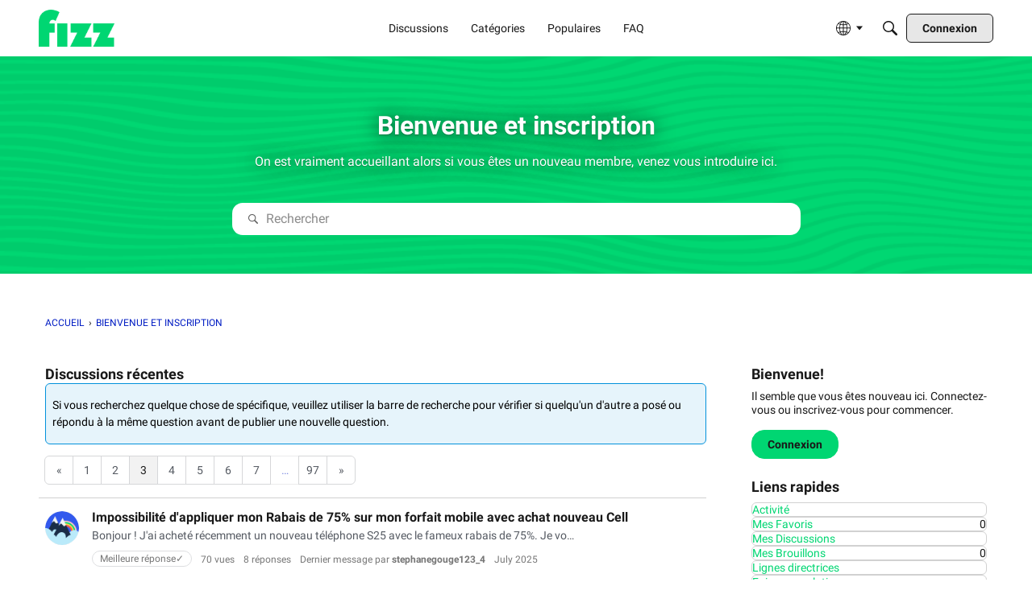

--- FILE ---
content_type: application/javascript
request_url: https://widget.rocketfid.io/react-widget/src_fizz_widgets_NameOnDiscussionHomepage_NameOnDiscussionHomepage_jsx.js
body_size: 2310
content:
"use strict";(self.webpackChunknewApp=self.webpackChunknewApp||[]).push([["src_fizz_widgets_NameOnDiscussionHomepage_NameOnDiscussionHomepage_jsx"],{7410:(e,s,n)=>{n.r(s),n.d(s,{default:()=>N});var t=n(6540),i=n(1001),a=n(4765),r=(n(961),n(5072)),o=n.n(r),l=n(7825),d=n.n(l),c=n(7659),u=n.n(c),m=n(5056),p=n.n(m),_=n(540),g=n.n(_),f=n(1113),b=n.n(f),y=n(799),h={};h.styleTagTransform=b(),h.setAttributes=p(),h.insert=u().bind(null,"head"),h.domAPI=d(),h.insertStyleElement=g();o()(y.A,h);const E=y.A&&y.A.locals?y.A.locals:void 0;var D=n(5556),A=n.n(D),k=n(6937),x=n(5338);function N(e){let{discussionIds:s}=e;const{config:n}=(0,k.D)(),{t:r}=(0,a.W)();return(0,t.useEffect)((()=>{!async function(){const e=await(0,i.TY)("userIds",s);let a=document.querySelectorAll(".DataList.Discussions .Item.ItemDiscussion-withPhoto");for(const s of a){const i=s.querySelector("a").dataset.userid,a=e.find((e=>e.userid===i));if(!a)continue;const o=s.querySelector(".Meta.Meta-Discussion"),l=o.querySelector(".MItem.DiscussionAuthor");if(!s||!l||!o)continue;l.style.display="inline-block",o.removeChild(l),o.prepend(l);const d=document.createElement("div"),c=l.querySelector(".js-userCard.js-userCardInitialized");l.removeChild(c),l.appendChild(d);(0,x.H)(d).render(t.createElement(q,{user:a,config:n,t:r}))}}()}),[]),null}function q(e){let{user:s,config:n,t:i}=e;const a=!!s?.streak&&s.streak.currentCount>0&&n?.mapping?.streak;return t.createElement("div",{className:E.tag},i("By","Par"),t.createElement("span",null,s.nickname),t.createElement("span",{className:E.middlebar}),"Administrator"===s[0].role||"modérateur"===s[0].role?"Fizz Team":s[0].levelname,a&&t.createElement(t.Fragment,null,t.createElement("span",{className:E.middlebar}),s.streak.currentCount,"🔥"))}N.propTypes={discussionIds:A().array.isRequired},q.propTypes={user:A().object.isRequired,config:A().object.isRequired,t:A().func.isRequired}},799:(e,s,n)=>{n.d(s,{A:()=>o});var t=n(1601),i=n.n(t),a=n(6314),r=n.n(a)()(i());r.push([e.id,".NameOnDiscussionHomepage-module__tag___El98R{display:inline-flex;gap:4px;padding:0px 9px;color:#767676;font-size:12px;font-weight:400;line-height:1.5;border-radius:20px;border:1px solid #dddee0}.NameOnDiscussionHomepage-module__tag___El98R .NameOnDiscussionHomepage-module__middlebar___oBKjE{border-left:1px solid #a49d9d;margin:0 6px}",""]),r.locals={tag:"NameOnDiscussionHomepage-module__tag___El98R",middlebar:"NameOnDiscussionHomepage-module__middlebar___oBKjE"};const o=r}}]);

--- FILE ---
content_type: application/javascript; charset=utf-8
request_url: https://forum.fizz.ca/api/v2/locales/fr_CA/translations.js?h=69695962
body_size: 130560
content:
gdn.translations = {"%1$s \"%2$s\" not found.":"%1$s « %2$s » introuvable.","%1$s %2$s":"%1$s%2$s","%1$s Version %2$s":"%1$s Version %2$s","%1$s version %2$s is available.":"%1$s version %2$s est disponible.","%s is not a valid email address":"%s n'est pas une adresse email valide","%s is required":"%s est requis","%s item in queue":"%s éléments en attente","%s level":"%s niveau","%s levels":"%s niveaux","%s must be numeric":"%s doit être numérique","%s site(s) found.":"%s site (s) identifiée (s).","%s sources(s) found.":"%s source(s) identifiée(s).","%s times":"%s fois","%s unavailable":"%s indisponible","%s user found.":"%s utilisateur trouvé.","%s users found.":"%s utilisateurs trouvés. ","%s user(s) found.":"%s utilisateur(s) trouvé(s).","%s user(s) will be affected by this action.":"%s utilisateur(s) seront affectés par cette action.","<0/> will suggest answers on Q&A posts":"<0/> suggérera des réponses sur les messages de questions et réponses.","<0 /> will not suggest answers on Q&A posts":"<0 /> ne suggérera pas de réponses sur les messages de questions et réponses","(less)":"(moins)","(more)":"(plus)","(YYYY-mm-dd)":"(AAAA-mm-jj)","1 day":"1 jour","1 hour":"1 heure","1 in 5 is recommended for most communities.":"1 sur 5 est recommandé pour la plupart des communautés.","1 in 20 is recommended for most communities.":"1 sur 20 est recommandé pour la plupart des communautés.","1 month":"1 mois","1 month after being sent":"1 mois après avoir été envoyé","1 week":"1 semaine","1 week after being sent":"1 semaine après avoir été envoyé","2 weeks after being sent":"2 semaines après avoir été envoyé","4 hours":"4 heures","5 minutes":"5 minutes","15 minutes":"15 minutes","[%s] Confirm Your Email Address":" %s Confirmer votre adresse email ","[%s] Invitation":"[%s] Invitation","[%s] Password Reset":"[%s] Réinitialisation du mot de passe","[%s] Password Reset Request":"[%s] Demande de renouvellement de mot de passe.","You've reached the maximum login attempts. Please wait %s and try again.":"Vous avez atteint le nombre maximum de tentatives de connexion. Veuillez patienter %s et réessayer.","a Badge":"un Badge","A unique display name.":"Un nom d'affichage unique.","A unique label name that cannot be changed once saved.":"Un nom d'étiquette unique qui ne peut pas être modifié une fois enregistré.","Abilites":"Capacités","Abilities":"Capacités","About %s":"Environ %s","About Email Digest":"À propos d'Email Digest","About External Search":"À propos de la recherche externe","About Theme Preview":"À propos de l'avant-première du thème","Above Main Content":"Au-dessus du Contenu Principal","Accept Answer":"Accepter la réponse","\"Accept Answer\" if a suggestion answers your question.":"« Accepter la réponse » si une suggestion répond à votre question.","Account Sync Failed":"Synchronisation de comptes échouée","Accepted answer pageview ratio representing a deflected case":"Ratio de pages vues de la réponse acceptée représentant un cas dévié.","Accepted Answers":"Réponses acceptées","Action":"Réagir","Actions and Permissions":"Actions et autorisations","Actions Based on Votes":"Actions basées sur des votes","activity(ies)":"activité(s)","activity's comment(s)":"commentaire(s) de l'activité","Activity Item":"Élément d'activité","Activity item not found.":"Élément d'activité introuvable.","Add a new Pocket to your site.":"Ajoutez un nouveau Bloc à votre site.","Add a Zoom link or meeting ID to connect this event to Zoom and enable one-click registration and join buttons. Note if your event requires registration, you cannot update your meeting ID or link after creating the event.":"Ajoutez un lien Zoom ou un identifiant de réunion afin de connecter cet événement à Zoom, d'activer les boutons d'inscription et de participation en un clic. Notez que si votre événement nécessite une inscription, vous ne pouvez pas mettre à jour l'identifiant de la réunion ou le lien après avoir créé l'événement.","Add Ban Rule":"Ajouter une règle d'exclusion","Add Category":"Ajouter une catégorie","Add Columns":"Ajouter des colonnes","Add Comments":"Ajouter des commentaires","Add Connection":"Ajouter une connexion","Added By":"Ajouté par","Add Field":"Ajouter un champ","Add Info &amp; Create Account":"Créez votre compte","Add information into the from field in email addresses to help with replies (recommended).":"Ajouter plus d'info pour aider le renvoi (recommandé)","Add Interest":"Ajouter un intérêt","Adding & Editing Categories":"Ajouter & Modifier des catégories","Add Item":"Ajouter un élément","Addons":"Modules","Addons Overview":"Aperçu des addons","Add Role":"Ajouter un statut","Add rule":"Ajouter une règle","Add Tag":"Ajouter une étiquette","Add Theme":"Ajouter un thème","Add Token":"Ajouter un jeton","Add User":"Ajouter un utilisateur","Add your custom Kaltura domain(s) to transform links into embedded videos in discussions, comments or articles.":"Ajoutez votre ou vos domaines Kaltura personnalisés pour transformer les liens en vidéos intégrées dans les discussions, les commentaires ou les articles.","Add your custom Kaltura domain(s) to transform links into embedded videos in posts, comments or articles.":"Ajoutez vos domaines Kaltura personnalisés pour transformer les liens en vidéos intégrées dans les messages, les commentaires ou les articles.","administrator":"administrateur","Advanced":"Avancé","Advanced Category Settings":"Paramètres avancés des catégories","Advanced Editor Settings":"Paramètres avancés de l'éditeur","Advanced Embed Settings":"Paramètres avancés d'intégration","Advanced Forum Settings":"Paramètres avancés de la communauté","AdvancedNotifications":"Notifications avancées","Advanced Options":"Options avancées","Advanced Settings":"Paramètres avancés","Advanced settings for embedded community elements":"Paramètres avancés d'intégration des éléments de communauté","After":"Après","AI Suggested Answers":"Réponses suggérées par IA","AI Suggestions are not enabled":"Les suggestions par IA ne sont pas activées","AI Suggested Answers provides suggested answers based on community posts and linked knowledge bases. You can turn this on or off anytime by visiting your profile preferences.":"Les réponses suggérées par l'IA proposent des réponses basées sur les messages de la communauté et les bases de connaissances liées. Vous pouvez activer ou désactiver cette fonction à tout moment en consultant les préférences de votre profil.","Alert users if they click a link in a post that will lead them away from the forum. ":"Avertit les utilisateurs lorsqu'ils cliquent sur un lien dans un post qui les fera quitter le forum.","Alive":"Actif","All %1$s":"Toutes %1$s","All Time":"Tout le temps","All Dashboard Pages":"Toutes les pages du Tableau de bord","All discussions in this category will be permanently deleted.":"Toutes les discussions de cette catégorie seront supprimées de façon permanente.","All Forum Pages":"Toutes les pages du forum","All of the user content will be replaced with a message stating the user has been deleted.":"Tout le contenu utilisateur sera remplacé par un message faisant état du fait que l'utilisateur a été supprimé.","Allow embedded content":"Autoriser le contenu intégré","Allow images":"Autoriser les images","Allow new users to be registered through email.":"Permettre aux nouveaux utilisateurs de s'enregistrer par email.","Allow this connection to issue API access tokens.":"Autorisez cette connexion à émettre des jetons d'accès à l'API.","Allow Third-Party Script Execution":"Autoriser l'exécution de scripts par des tiers","Allow users to change their own avatars":"Permettre aux utilisateurs de modifier leurs propres avatars","Allow users to dismiss this message":"Autoriser les utilisateurs à ignorer ce message.","All Pages":"Toutes les pages","All Replies":"Toutes les réponses","An enabled message will be visible on the site.":"Un message activé sera visible sur le site.","An answer in this the community thread was marked as accepted":"La réponse dans le fil de discussion de la communauté a été marquée comme acceptée.","An error occurred updating your privacy setting":"Une erreur s'est produite lors de la mise à jour de vos paramètres de confidentialité.","Anonymize Analytics Data by Default":"Anonymiser les Données d’analyse par défaut","Answers is not available if you have not accepted cookies.":"Les réponses ne sont pas disponibles si vous n'avez pas accepté les cookies.","API":"API","API Label is required":"L'étiquette API est requise","API Name":"Nom de l'API","API SSO Expand Permission":"L'API SSO étend l'autorisation","API Status":"Statut de l'API","Appearance":"Apparence","Applicant":"Candidat","applicant":"candidat","Applicant Role":"Sélectionner le statut qui sera appliqué aux nouveaux candidats. Ceci ne vous concerne que si vous avez choisi la méthode d'enregistrement par approbation.","Application":"Application","Application ID":"ID de l'application / Clé de l'API","Applications":"Applications","Application Secret":"Clé secrète","Applied by Administrator":"Appliqué par l'Administrateur","Applied Manually":"Appliqué manuellement","Applied On":"Date","Apply to subcategories":"Appliquer aux sous-catégories","Approval":"Approbation","Archive Discussions":"Archiver des discussions","Are you sure you want to delete %s items forever?":"Êtes-vous sûr de vouloir supprimer %s éléments de façon définitive?","Are you sure you want to delete 1 item forever?":"Êtes-vous sûr de vouloir supprimer 1 élément de façon définitive?","Are you sure you want to delete this badge? This is irreversible and will revoke the badge from all users who have it.":"Êtes-vous certain de vouloir supprimer ce badge? Ceci est irréversible et retirera le badge de tous les utilisateurs à qui il a été accordé.","Are you sure you want to delete this category?":"Êtes-vous sûr de vouloir supprimer cette catégorie?","Are you sure you want to restore %s items?":"Êtes-vous sûr de vouloir restaurer %s objets?","Are you sure you want to restore 1 item?":"Êtes-vous sûr de vouloir restaurer 1 objet?","Are you sure you want to turn off all AI Suggested Answers? You can undo this in your profile settings at anytime.":"Êtes-vous sûr de vouloir désactiver toutes les réponses suggérées par l'IA? Vous pouvez annuler cette opération à tout moment dans les paramètres de votre profil.","Assistant Tone of Voice":"Tonalité de la voix de l'assistant","Assistant Icon":"Icône de l'assistant","Assistant Name":"Nom de l'assistant","At least one visible column is required. Show or add a visible column.":"Au moins une colonne visible est requise. Afficher ou ajouter une colonne visible.","A url-friendly version of the category name for better SEO.":"Une version de l'URL des catégories plus conviviales pour un meilleur référencement.","Automatically Save Drafts":"Enregistrer automatiquement les brouillons","Authors may always edit":"Les auteurs peuvent toujours éditer","Authors may edit for %s":"Les auteurs peuvent éditer pendant %s","Authors may never edit":"Les auteurs ne peuvent jamais éditer","Auto-Fetch New Comments":"Chercher automatiquement les nouveaux commentaires","Avatar Dimensions":"Dimensions de l'avatar","Avatars":"Avatars","Background Color":"Couleur de Fond","Back to all users":"Retour à tous les utilisateurs","Back to Mobile Site":"Retour au site mobile","Badge cannot be deleted.":"Le badge ne peut être supprimé.","Badge Class":"Classe de badge","Badge Class Level":"Niveau de classe de badge","Badge deleted.":"Badge supprimé.","Badge Name":"Nom","BadgeRecipientsHeading":"Destinataires les plus récents","BadgeRequestColumnLabel":"Faire une demande","Badge Requests":"Demande de badges","Badge requests":"Demandes de badges","Balanced":"Équilibré","Ban Item":"Élément","Ban List":"Liste noire","Banner":"Bandeau","Banner Logo":"Logo du bandeau","Banner Title":"Titre de la bannière","Banner Search Box":"Zone de recherche de bannière","Banning":"Bannissement en cours","Banning Options":"Options de bannissement","Ban Rule":"Règle d'exclusion","Ban Rules":"Règles d'exclusion","Ban Type":"Écrire","Basic Information":"Information de base","Before":"Avant","Before activating this feature, please be aware of the following potential implications:":"Avant d'activer cette fonctionnalité, veuillez tenir compte des implications potentielles suivantes :","Begin At":"Commencer à","Below Sidebar":"En-dessous de la barre de navigation latérale","Blocked":"Bloqués","Blog Comments":"Commentaires du blog","Bookmark a discussion using its star icon.":"Cliquer sur l'étoile enregistre la discussion en favori.","Browse Addons":"Naviguer parmi les extensions","Browser Compatibility:":"Compatibilité des navigateurs :","Browse for a new banner logo if you would like to change it:":"Naviguez à la recherche d'une nouveau logo bannière si vous souhaitez le changer :","Button Background Color":"Bouton Couleur de Fond ","Button Text Color":"Bouton Couleur de Texte ","Cannot build profile information if user is not defined.":"Impossible de générer les informations du profil si l'utilisateur n'est pas défini.","Categories &amp; Discussions":"Catégories & Discussions","Categories to Exclude from AI Answers":"Catégories à exclure des réponses de l'IA","Categories are used to organize discussions.":"Des catégories sont utilisées pour aider vos utilisateurs à organiser leurs discussions d'une façon qui sera profitable pour votre communauté.","Categories are used to organize posts.":"Les catégories sont utilisées pour aider vos utilisateur·ices à organiser leurs messages d’une manière significative pour votre communauté.","Categories allow you to organize your posts.":"Les catégories vous permettent d’organiser vos messages.","Categories Layout":"Affichage des catégories","Category Following":"Abonnements aux Catégories","Category Page Layout":"Mise en page des catégories","Category Url:":"URL de la catégorie :","Censored Words":"Mots censurés","Change Log":"Journal des modifications","Change the look of All Categories":"Vous pouvez modifier l'aspect de la page <b>Toutes les Catégories</b> <a href=\"%s\">ici</a>.","Change the way that new users register with the site.":"Changez la manière dont les nouveaux utilisateurs s'inscrivent dans la communauté.","Change your banner":"Changer votre bannière","Changing the Discussions Menu Link":"Changer le lien du menu discussions","Check all permissions that apply for each role":"Choisissez toutes les autorisations qui s'appliquent à chaque statut","Check all permissions that apply to this role:":"Vérifiez toutes les autorisations qui s'appliquent à ce statut :","Check out my new community!":"Venez visiter ma nouvelle communauté","Check out the full list of video tutorials here.":"Vous trouverez la liste complète des tutoriels vidéo ici.","Check out the new community forum I've just set up.":"Venez voir la nouvelle communauté récemment créée. C'est l'endroit idéal pour discuter en ligne. ","Choose a locale pack":"Choisissez un pack de langue","Choose Avatar":"Choisissez un Avatar","Choose the preferred layout for the categories page.":"Choisissez votre mise en page préférée pour la page Catégories.","Choose the preferred layout for the discussions page.":"Choisissez votre mise en page préférée pour la page Conversations","Choose who can send out invitations to new members:":"Choisissez qui peut envoyer des invitations à de nouveaux membres :","Choose how many records to display.":"Choisissez le nombre d'enregistrements à afficher.","Choose when to load records from.":"Choisissez quand charger les enregistrements.","Class":"Classe","Clear All":"Tout effacer","Classic table layout used by traditional forums":"Mise en page classique en table utilisée par les forums traditionnels","Clean Spam":"Nettoyer le spam","Click a tag name to edit. Click x to remove.":"Cliquez sur le nom de l'étiquette (« tag ») à modifier. Cliquez sur X pour supprimer.","Click here to apply it.":"Cliquez ici pour l'appliquer.","Click here to carry on.":"Cliquez ici pour continuer.","Click here to carry on to your dashboard":"Cliquez ici pour poursuivre vers votre tableau de bord","Client ID":"Identifiant client","Colored":"Coloré","Column Display Settings":"Paramètres d'affichage des colonnes","comment(s)":"commentaire(s)","Comment  Body":"Commentaire | Texte","Comment Count":"Nombre de commentaires","Comment Settings":"Configuration des commentaires","Comments Page":"Page de commentaires","Comments per Page":"Commentaires par Page","Comment  Subject":"Commentaire | Sujet","Community Discussion Categories":"Catégories de discussion de la communauté","Community Member Content":"Contenu des membres de la communauté","Condition":"Condition","Condition Expression":"Valeur","Condition Field":"Champ","Conditions":"Conditions","Condition Type":"Écrire","Configure an Authenticator":"Configurer une méthode d'authentification","Configuration settings for password fields in Vanilla":"Paramètres de configuration des champs de mot de passe dans Vanilla","Configure custom Kaltura domains":"Configurer des domaines Kaltura personnalisés","Configure how nested categories are displayed to users.":"Configurez la façon dont les catégories imbriquées sont affichées aux utilisateurs.","Configuring Vanilla's Homepage":"Configurer la Page d'accueil de la Communauté Vanilla","Confirmation  Body":"Confirmation | Texte","Confirm email addresses":"Demander aux utilisateurs de confirmer leurs adresses e-mail (recommandé)","Connections":"Connexions","Consumer Key":"Clé de l'Utilisateur <small>(Consumer Key)</small>","Consumer Secret":"Clé secrète <small>(Consumer secret)</small>","Contact Vanilla Staff to get the Q&A site configuration enabled. Then enable the Q&A addon in the Addons section of the dashboard.":"Contactez l'équipe Vanilla pour activer la configuration du site de questions-réponses. Ensuite, activez le module de questions-réponses dans la section « Modules » du tableau de bord.","Contact Vanilla Staff to get the Q&A site configuration enabled. Then enable the Q&A addon in the <0/> section of the dashboard.":"Contactez l'équipe de Vanilla pour activer la configuration du site de questions-réponses. Ensuite, activez le module de questions-réponses dans la section <0/> du tableau de bord.","Content Curation":"Sélection du contenu","Content flagged as spam is stored here for moderator review.":"Le contenu signalé comme spam est conservé ici en attendant la révision par les modérateurs.","Content Flagging":"Signalement de contenu abusif","Content Security Domains":"Domaines de sécurité du contenu","Content to Suggest":"Contenu à suggérer","Continue Replying":"Continuer à répondre","Conversation Messages":"Messages de conversation","Conversations":"Conversations privées","Conversations Setup":"Configuration des conversations","Could introduce vulnerabilities like Cross-Site Scripting (XSS) if initial scripts are compromised.":"Peut introduire des vulnérabilités telles que le Cross-Site Scripting (XSS) si les scripts initiaux sont compromis.","Could not find a theme identified by '%s'":"Le thème identifié par '%s' n'a pas pu être trouvé","Could not instantiate mail function.":"La fonction e-mail n'a pu être concrétisée.","Could not link the addon.":"Le lien pour l'extension n'a pas pu être fait.","Could not open %s.":"%s n'a pas pu être ouvert.","Could not open addon file. Addons must be zip files.":"Le fichier extension n'a pas pu être ouvert. Les extensions doivent être des fichiers sous format zip.","Create & organize discussion categories and manage your users.":"Créez & organisez des catégories de conversation et gérez vos utilisateurs.","Created new badge":"Créer un nouveau badge","Create Zoom Meeting":"Créer une réunion Zoom","CreateFile":"Créer","Criteria":"Critères","CSS":"CSS","CssClass":"Catégorie CSS","Current Authenticator":"Méthode d'authentification actuelle","Current File:":"Fichier actuel :","Current Mobile Theme":"Thème actuel du mobile","Current Theme":"Thème actuel","Custom Themes":"Personnaliser les thèmes","Customize AI Persona":"Personnaliser la personnalité de l'IA","Custom Recent Posts Layouts":"Mise en page personnalisée des articles récents","Database Structure Upgrades":"Mises à jour de la structure de la base de donnée","Date From":"Date à partir de","Date To":"Date à","Debugger":"Console d'erreurs","Debug Information":"Informations de Débogage","Decline":"Décliner","Default (%s)":"Défaut (%s)","Default <0/>":"Par défaut <0/>","Default %s Permissions":"Droits d'accès de %s par défaut","Default  Category":"Défault|Catégorie","Default Category Permissions":"Autorisations des Catégories par défaut","Default Followed Categories":"Catégories suivies par défaut","Default Interests Only":"Intérêts par défaut seulement","Default Locale":"Pack de Langue par défaut","Default Roles":"Rôles par défaut","default type":"défault","Default Type":"Type par défaut","Define your forum homepage":"Définissez la page d'accueil de votre communauté","Delete Badge":"Supprimer le badge","Delete Category":"Supprimer une Catégorie","Delete moderation information":"Supprimer les informations sur la modération","Delete Role":"Supprimer le statut","Delete Theme":"Supprimer le thème","Delete User":"Supprimer l'Utilisateur","Delete User: %s":"Supprimer l'Utilisateur : %s","Deleting category...":"Catégorie en cours de suppression","Deleting role...":"Rôle en cours de suppression","Delivery Date":"Date de livraison","Description":"Description","Desktop Themes":"Thèmes de bureau","Did You Know?":"Le saviez-vous?","Disable":"Désactiver","Disable Content Flagging":"Désactiver le signalement de contenu","Disabled":"Désactivées","Disabled %1$s":"Désactivées %1$s","Disabled: The pocket will <b>not</b> be displayed.":"Désactivé: Ce bloc <b>ne sera pas</b> affiché.","Disable Signatures":"Désactiver les signatures","Disable Tagging":"Désactiver le marquage de contenu","Discard Reply":"Ne pas tenir compte de la réponse","Discussion & Comment Editing":"Modification des Discussions & Commentaires","Post & Comment Editing":"Édition des messages et commentaires","Discussions":"Discussions","discussion(s)":"discussion(s)","Discussion  Body":"Discussion|Texte","Discussions Layout":"Mise en page des discussions","Discussions per Page":"Discussions par Page","Posts per Page":"Messages par page","Discussion  Subject":"Discussion|Sujet","Dismissable":"Peut/peuvent être exclu(e)(s)","Dismiss Answer":"Rejeter la réponse","Display content from followed categories":"Afficher le contenu des catégories suivies","Display in dashboard. (not recommended)":"Afficher dans le tableau de bord. (non recommandé)","Display Open Cases in Profile Page?":"Afficher les cas ouverts dans la page de profil?","Display Options":"Afficher les options","Display records from this subcommunity":"Afficher les enregistrements de cette sous-communauté","Display root categories as headings.":"Afficher les catégories de base en tant que titres.","Displays the banner image form the branding page prominently throughout the theme.":"Affiche l'image de bannière de la page de la stratégie de marque bien en vue dans l'ensemble du thème.","Display a searchbox on top of the banner image.":"Afficher une zone de recherche en haut de l'image de bannière.","Display records from this category.":"Afficher les enregistrements de cette catégorie.","Display records from this subcommunity.":"Afficher les enregistrements de cette sous-communauté.","Don't display for embedded comments.":"Ne pas afficher pour les commentaires intégrés.","Don't Refresh":"Ne pas actualiser","Don't use Categories":"Ne pas utiliser les Catégories","Do not display the categories in the side panel.":"Ne pas afficher les catégories dans la barre de navigation latérale.","Download Locale List":"Télécharger la liste de localisations","DownloadLocalePack":"Télécharger","Download Locale Pack":"Télécharger le pack de localisations","Edit/Delete Log":"Modifier/Effacer les logs","Edit Category":"Modifier la catégorie","Edit CSS":"Éditer les CSS","Edit Default Categories":"Modifier les catégories par défaut","Edit HTML":"Modifier l’HTML","Edit Interest":"Modifier l'intérêt","Edit Message":"Modifier le message","Edit Role":"Modifier le statut","Edit User":"Modifier l'Utilisateur","Email Confirmation Role":"Statut de confirmation d'adresse de courriel","Email Digest":" Résumé des courriels","Email Digest Prompt Widget will be available when the Email Digest is enabled.":"Le widget d'invite Email Digest sera disponible lorsque Email Digest sera activée.","Email Digest Logo":"Logo Email Digest","Email digests will be sent on the selected day every week. Changes to the set day will take affect the following week.":"Les résumés par courriel seront envoyés chaque semaine le jour choisi. Les modifications apportées au jour choisi prendront effet la semaine suivante.","Email Footer":"Pied de page du courriel","Email Styles":"Styles de l'Email","Embed Comments":"Intégrer les commentaires","Embedding":"Intégration","Embedding Documentation":"Intégration des documents","Embedding is currently DISABLED.":"L'intégration est actuellement DÉSACTIVÉE.","Embedding is currently ENABLED.":"L'intégration est actuellement ACTIVÉE.","Embed Forum":"Intégrer le forum","Embed My Forum":"Intégrer mon forum","Embed Modules":"Intégrer les modules","Embed modules from your Vanilla forum into your site":"Intégrez les modules de votre forum Vanilla sur votre site","Embeds":"Intégrer","Embed Vanilla":"Intégrer Vanilla","Embed your entire Vanilla forum":"Intégrez la totalité de votre communauté Vanilla","Embed your forum in your web site":"Intégrez votre communité à votre site web","Enable":"Activer","Enable/Disable":"Activer/désactiver","Enable admin checkboxes on discussions and comments.":"Activer les coches administrateur sur les discussions et les commentaires.","Enable checkboxes on discussions and comments":"Activer les cases à cocher sur les discussions et les commentaires","Enabled %1$s":"Activées %1$s","Enabled: The pocket will be displayed.":"Désactivé: Le bloc sera affiché.","Enable HTML emails":"Activer les courriels HTML","Enable embedding to use blog comments.":"Afin de pouvoir utiliser cette fonctionnalité, vous devez activer l'intégration.","Enable Image Upload Limit":"Activer la limite de téléchargement d'image","Enable link embeds in discussions and comments":"Activer l'intégration des liens dans les discussions et les commentaires","Enable link embeds in posts and comments":"Activer l’intégration de liens dans les messages et les commentaires","Enable OpenID":"Activer OpenID","Enable Pocket Locations":"Permettre la localisation de la pochette","Enable Private Communities":"Permettre aux communautés privées","Enable Product Integration":"Permettre l'intégration des produits","Enable Followup Notifications":"Activer les notifications de suivi","Enable sending notification emails":"Activer l'envoi de courriels de notification","Enable Tagging":"Activer l'étiquetage","Enable this message":"Activer ce message","Enable this source":"Activer cette source","Enable to only show posts from categories a user follows.":"Activer pour afficher uniquement les publications des catégories qu'un utilisateur suit.","Enable to get a preview of our new user management dashboard with improved search and new configuration options.":"Activer pour avoir un aperçu de notre nouveau tableau de bord de gestion des utilisateurs avec une recherche améliorée et de nouvelles options de configuration.","Enabling a Locale Pack":"Activer un pack de langue","Enabling this feature will modify your Content Security Policy to trust additional scripts injected as dependencies by your custom scripts.":"L'activation de cette fonctionnalité modifiera votre politique de sécurité du contenu pour qu'elle fasse confiance aux scripts supplémentaires injectés en tant que dépendances par vos scripts personnalisés.","Enabling this feature will modify your site's Content Security Policy (CSP) to permit approved scripts in your current trusted domain list to dynamically load other scripts, it will add a ‘strict-dynamic’ directive to your CSP offering more flexibility in incorporating third-party content.":"L'activation de cette fonctionnalité modifiera la politique de sécurité du contenu (CSP) de votre site pour permettre aux scripts approuvés dans votre liste actuelle de domaines de confiance de charger dynamiquement d'autres scripts. Elle ajoutera une directive « strict-dynamique » à votre CSP, ce qui offrira une plus grande souplesse dans l'intégration de contenu tiers.","Encourage your friends to join your new community!":"Encouragez vos amis à rejoindre votre nouvelle communauté!","Enter a comma-delimited list of indexes, starting at 1.":"Entrez une liste d'index délimités par des virgules et commencant par 1.","Enter numbers starting at 1.":"Entrer des nombres commençant à 1.","Enter the email address of the person you would like to invite:":"Indiquez l'adresse de courriel de la personne à inviter :","Enter the url to the page you would like to use as your homepage":"Entrez l'url vers la page que vous souhaitez utiliser comme page d'accueil","Enter the url to the page you would like to use as your homepage:":"Entrez l'url que vous souhaitez utiliser en tant que page d'accueil :","Error sending email. Please review the addresses and try again.":"Erreur lors de l'envoi de l'email. Vérifiez l'adresse mail et réessayez à nouveau.","Even More Help?":"Encore plus d'aide ?","Event Log":"Journal d'événement","Event Name":"Nom de l'événement","Every %s hour":"Chaque heure","Every %s hours":"Toutes les %s heures","Every %s minute":"Chaque minute","Every %s minutes":"Toutes les %s minutes","Every %s second":"Chaque seconde","Every %s seconds":"Toutes les %s secondes","Every 1 minute":"Toutes les minutes","Every Page":"Chaque page","Everything is ok.":"Tout va bien.","Excerpt Length":"Longueur de l'extrait","Exclude Categories":"Exclure les catégories","Exclude Default Interests":"Exclure les intérêts par défaut","Exclude these from the source":"Exclure ces intérêts de la source","Exclude archived discussions from the discussions list":"Exclure les discussions archivées de la liste des discussions","Existing members send invitations to new members.":"Les membres existants envoient des invitations aux nouveaux membres.","Exit Preview":"Quitter l'aperçu","Exit":"Quitter","External Search":"Recherche externe","External search replaces Vanilla’s out of the box search with a third party search provider of your choice.":"La recherche externe remplace la recherche standard de Vanilla par un fournisseur de recherche tiers de votre choix.","Facebook Connector":"Connecteur Facebook","Facebook Settings":"Paramètres Facebook","Failure":"Échec","Fallback Image":"Image de remplacement","False":"Faux","Favicon":"Favicon","FaviconBrowse":"Naviguez à la recherche d'un nouveau favicon si vous souhaitez le changer :","FaviconDescription":"Le favicône de votre site apparait dans la barre de titre de votre navigateur. Il sera réduit à l'échelle.","Feature is not configured":"La fonctionnalité n'est pas configurée","Featured":"En vedette","Featured Image":"Image en vedette","FileUpload is currently OFF":"Le téléversement de fichiers est actuellement *désactivé*","FileUpload is currently ON":"Le téléversement de fichiers est actuellement *activé*","Filter":"Filtre","Filter By":"Filtrer par","Filter Results":"Filtrer les résultats","Finished":"Fini","Fingerprint":"Empreinte digitale","First Visit":"1re visite","Flagged By":"Signalé par","Flagged Content":"Contenu marqué","Flood Control":"Contrôle des flux","Forbidden words":"Mots interdits","Follow Up Delay":"Retard de suivi","For example, to allow yourdomain.com, www.yourdomain.com, and help.yourdomain.com, you would add *.yourdomain.com":"Par exemple, pour autoriser yourdomain.com, www.yourdomain.com et help.yourdomain.com, vous devez ajouter *.yourdomain.com.","Force the forum to only be accessible through this url":"Forcer l'accès à votre forum via cette url unique","Force your forum to be viewed through the Remote Url":"Forcer à voir votre forum via l'url distante","Formats":"Formats","Footer":"Pied de page","Forum Data":"Données du forum","Forum Settings":"Paramètres du forum","Frequency":"Fréquence","Friendly and Personal":"Amical et personnel","From Email Address":"Adresse électronique de l'expéditeur","From Name":"Du nom","Full post in email notifications":"Message complet dans les notifications par e-mail","Garden":"Forum","Garden.api.ssoIDPermission.description":"Les rôles ayant cette autorisation pourront étendre les ID SSO dans les appels API v2.","Gave badge to users.":"Donner le badge aux utilisateurs.","Generate":"Genérer","Generate Client ID and Secret":"Générer un Identifiant et Secret","Generate import SQL only":"Générer l'importation SQL uniquement","Generating Suggestions. You will be notified when they are ready for you to review.":"Génération des suggestions en cours. Vous serez informé lorsqu'elles seront prêtes à être examinées.","Get More Applications":"Obtenir plus d'applications","Get More Plugins":"Obtenir plus de modules complémentaires","Get More Themes":"Obtenir plus de thèmes","Getting Started":"Vos premiers pas","Getting Started with Vanilla":"Vos premiers pas avec Vanilla","give":"donner","Give a Badge":"Donnez-moi un badge","Given Indexes":"Index donnés","Greetings. I am your AI Suggestion Assistant, here to assist you in finding relevant articles and posts to answer your queries. Please feel free to ask any questions you may have.":"Bonjour. Je suis votre assistant de suggestion par IA et je suis là pour vous aider à trouver des articles et des messages pertinents pour répondre à vos questions. N'hésitez pas à poser vos questions.","guest":"invité","Guest roles":"Vérifiez tous les rôles qui seront appliqués aux invités.","Hash Algorithm":"algorithme de hachage","HeadlineFormat.AddUser":"{ActivityUserID,user} a ajouté un compte pour {RegardingUserID,user}.","HeadlineFormat.PictureChange":"{RegardingUserID,You} a modifié {ActivityUserID,your} photo de profil.","HeadlineFormat.RegistrationApproval":"{ActivityUserID,user} a approuvé les applications pour {RegardingUserID,user}.","HeadlineFormat.Status":"{ActivityUserID,user}","HeadlineFormat.WallPost":"{RegardingUserID,you} → {ActivityUserID,you}","Heads up!":"Attention!","Heads Up!":"Soyez attentifs !","Header":"En-tête","Height":"Hauteur","Hello there! I am your AI Suggestion Assistant, here to help you find the best articles and posts to answer your questions. Feel free to ask anything, I am here to make your search fun and informative!":"Bonjour! Je suis votre assistant de suggestion par IA, ici pour vous aider à trouver les meilleurs articles et messages pour répondre à vos questions. N'hésitez pas à poser des questions, je suis là pour rendre votre recherche amusante et instructive!","Help &amp; Tutorials":"Aide & tutoriels","Here's how to get started:":"Voici comment commencer :","Hidden for everything!":"Caché pour tout!","Hidden for mobile":"Caché pour les mobiles","Hide discussions from Recent Discussions and Widgets.":"Masquez les discussions des discussions récentes et des widgets.","Hide posts from Recent Posts Page and Widgets.":"Masquer les messages de la page des messages récents et des gadgets logiciels.","Hide Pocket Locations":"Masquer les emplacements des Blocs","Hide signatures for guests":"Cacher les signatures aux invités","Hide signatures on embedded comments":"Cacher les signatures sur le contenu intégré","Hide Suggestions":"Cacher les suggestions","History":"Historique","Homepage":"Page d'accueil","Homepage Title":"Titre de la page d'accueil","How the content is going to be filtered.":"Comment le contenu sera filtré.","How to use themes":"Comment utiliser des thèmes","However, this comes with increased responsibility to ensure the security of your site.":"Cependant, cela s'accompagne d'une responsabilité accrue pour assurer la sécurité de votre site.","Html":"HTML","HTML Emails":"Email HTML","HTTP Strict Transport Security (HSTS) Settings":"Paramètres HTTP Strict Transport Security (HSTS)","Hot (score + activity)":"Chaud (score + activité)","If enabled, the full content of posts will be sent in email notifications to users.":"Si activé, le contenu complet des publications sera envoyé dans les notifications par e-mail aux utilisateurs.","If left empty, Email Logo is used.":"Si ce champ est vide, le logo du courriel est utilisé.","If you have a link to internal document in 'Link to Terms of Use' above, 'Terms of Use Text' will be ignored. Remove the link if you want to use this text.":"Si vous possédez un lien vers un document interne dans la rubrique « Lien vers les conditions d'utilisation » ci-dessus, la rubrique « Texte des conditions d'utilisation » sera ignorée. Supprimez le lien si vous souhaitez utiliser ce texte.","Inbox Page":"Boîte de réception","Include Child Categories":"Inclure les catégories d'enfants","Include full post in email notifications":"Inclure l'intégralité du message dans les notifications par courriel","Include Featured Images":"Inclure les images en vedette","Include featured images with posts in email digest":"Inclure des images de présentation dans les articles des résumés de courriels","Include internal profile fields":"Inclure les champs de profil interne","Include private profile fields":"Inclure les champs de profil privé","Include Subcategories":"Inclure des sous-catégories","Include Subdomains":"Inclure les sous-domaines","Increased Security Risks:":"Risques accrus en matière de sécurité :","Indexes":"Index","Information":"Informations","Install Vanilla without a .htaccess file.":"Installer Vanilla sans fichier .htaccess.","Integrate Banner Image":"Intégrer l'image de bannière","Interest Name":"Nom de l'intérêt","Interests & Suggested Content":"Intérêts et contenu suggéré","Intermediate":"Intermédiaire","Internaltionalization & Localization":"Internaltionalisation & Localisation","Introduction":"Introduction","Introducing Vanilla Reactions and Badges":"Une introduction aux réactions et badges sur Vanilla","Invalid category for deletion.":"Catégorie invalide pour la suppression.","Invalid entry.":"Entrée invalide.","Invisibility Cloak Settings":"Paramètres de la cape d'invisibilité","Invitation Code":"Code d'invitation","InvitationMessage":"Bonjour!\n\nRegardez la nouvelle communauté que je viens de mettre en place. C'est un super endroit pour discuter ensemble.\n\nSuis le lien ci-dessous pour y accéder.","Invitations per month":"Invitations par mois","Invitations will expire":"Les invitations expireront","Invited by":"Invité par","It looks like you edited your post. <0/> or <1/>.":"Il semble que vous ayez modifié votre message. <0/> ou <1/>.","JavaScript":"JavaScript","jsConnect Client Libraries":"Librairies client jsConnect","jsConnect Documentation":"Documentation jsConnect","JS":"JS","Key Type":"Type de Clé","Key Value":"Valeur de la Clé","Keyword Blocker":"Bloqueur de mots-clés","Label":"Étiquette","Label is required":"L'étiquette est requise","Label this Revision":"Étiqueter cette Révision","Language Style":"Style linguistique","Large images will be scaled down.":"Les grandes images seront redimensionnées à une largeur maximale de %spx et une hauteur maximale de %spx.","Last Visit":"Dernière visite","Last Day":"Dernier jour","Last Week":"La semaine dernière","Last Month":"Le mois dernier","Layman's Terms":"Termes simples","Layout":"Mise en page","Learn more":"Apprendre encore plus","Learn more about HSTS at %s.":"En savoir plus sur le protocole HSTS sur %s.","Legacy Recent Posts Layout":"Présentation traditionnelle des messages récents","Level":"Niveau","Level of Technical Language":"Niveau de langage technique","Limits: 60 characters, no breaks.":"Limite : 60 caractères, sans coupure.","Link Color":"Couleur des liens","Likes":"Aime","Limit the pocket to one or more roles or permissions.":"Limiter ce bloc à un ou plusieurs statuts ou permissions.","Limit":"Limite","List of discussion IDs to delete.":"Liste des identifiants de discussion à supprimer.","Locale Key (Folder)":"Emplacement du pack de langue (dossier)","Locale Name":"Nom du pack de langue","Locales":"Packs de langues","Location":"Emplacement","Locations":"Emplacements","Logo":"Logo","LogoBrowse":"Naviguez à la recherche d'une nouveau logo bannière si vous souhaitez le changer :","Maintenance Mode":"Mode maintenance","Make sure you select at least one item before continuing.":"Sélectionnez au moins un élément avant de continuer.","Add your site to trusted domains.":"Veillez à ce que votre site soit ajouté à %s lors de l'activation de l'imbrication.","Manage":"Gérer","Manage Applicants":"Gestion des candidats","Manage Applications":"Gestion des applications","Manage Badges":"Gérer les badges","Manage Badge Requests":"Gérer les demandes de badges","Manage Categories":"Gestion des catégories","Manage Groups":"Gérer les groupes","Manage Messages":"Gestion des messages","Manage Plugins":"Gestion des modules complémentaires","Manage Roles & Permissions":"Gestion des statuts & autorisations","Manage Suggested Answer Sources":"Gérer les sources de réponses suggérées","Manage Spam":"Gestion du spam","Manage Themes":"Gestion des thèmes","Manage Users":"Gestion des utilisateurs","Managing Categories":"Gestion des catégories","Manual":"Manuel","Mark All Suggested Answers as Accepted":"Marquer toutes les réponses suggérées comme acceptées","Max %s length":"Longueur maximum de %s","Max Age":"Âge maximum","Max Avatar Height":"Hauteur maximale de l'avatar","Max Avatar Width":"Largeur maximale de l'avatar","Max Comment Length":"Longueur maximale des commentaires","Max height of %s":"Longueur maximum pour %s ","Max height of %s in pixels":"Longueur maximum pour %s  en pixels","Maximum Category Display Depth":"Profondeur maximale d'affichage des catégories","Max number of %s":"Nombre maximum de %s","Max number of images in signature":"Nombre maximum d'images dans la signature","Maximum number of posts to be included in the email digest.":"Nombre maximum d'articles à inclure dans le résumé de courriel.","Max Post Length":"Longueur maximale du message","Max signature length":"Longueur maximale de signature","member":"membre","Member roles":"Cochez tous les rôles qui doivent être appliqués aux utilisateurs nouveaux/approuvés.","Membership":"Membriété","Message":"Message","Message ID":"ID message","Messages":"Messages","Meta Options":"Méta-options","Method":"Méthode","Min Post Length":"Durée minimale du poste","minute(s)":"minute(s)","Mixed Layout":"Disposition mixte","Mobile Address Bar Color":"Couleur de la barre d'adresse mobile","Mobile Banner Logo":"Logo de bannière mobile","Mobile Themes":"Thèmes mobiles","moderator":"modérateur","Moderators have permission to edit most content.":"Les modérateurs ont la permission d'éditer la plupart du contenu.","Modern Layout":"Mise en page moderne","Modern non-table-based layout":"Mise en page moderne non basée sur des tables","More complex language and may introduce some industry-specific terms, but still understandable to most people.":"Langage plus complexe et possibilité d'introduire des termes spécifiques à l'industrie, mais toujours compréhensible pour la plupart des gens.","More information":"Plus d'informations","More technical language and industry-specific terms -- assumes a higher levelOfTech of understanding/familiarity with subject matter.":"Langage plus technique et termes spécifiques à l'industrie : suppose un niveau supérieur de compréhension/familiarité avec le sujet.","more than %s deep":"plus de %s de profondeur","Most pockets shouldn't be displayed in the dashboard.":"Les blocs supplémentaires ne peuvent être affichées dans le tableau de bord.","Move discussions in this category to a replacement category.":"Déplacer les conversations de cette catégorie dans une catégorie de substitution.","My Invitations":"Mes invitations","Name of Interest":"Nom d'intérêt","Need More Help?":"Besoin d'aide?","never":"Jamais","Never - Users Must Refresh Page":"Jamais - les utilisateurs doivent rafraîchir la page","Never display on mobile browsers.":"Ne jamais afficher sur des navigateurs mobiles.","NewApplicantEmail":"Nouveau candidat :","New comments in the last day":"Nouveaux commentaires  ces dernières 24h","New comments in the last week":"Nouveaux commentaires ces 7 derniers jours","New conversations in the last day":"Nouvelles conversations  ces dernières 24h","New conversations in the last week":"Nouvelles conversations ces 7 derniers jours","New discussions in the last day":"Nouvelles conversations ces dernières 24h","New discussions in the last week":"Nouvelles conversations ces 7 derniers jours","New messages in the last day":"Nouveaux messages des dernières 24h","New messages in the last week":"Nouveaux messages des 7 derniers jours","New User Management":"Gestion des nouveaux utilisateurs","New users are only registered through SSO plugins.":"Les nouveaux utilisateurs sont enregistrés uniquement à l'aide de modules SSO.","New users are reviewed and approved by an administrator (that's you!).":"Les nouveaux utilisateurs sont passés en revue et approuvés par un administrateur (c'est vous!).","New users fill out a simple form and are granted access immediately.":"Les nouveaux utilisateurs remplissent un simple fomulaire et bénéficient d'un accès immédiat.","New users in the last day":"Nouveaux utilisateurs ces dernières 24h","New users in the last week":"Nouveaux utilisateurs ces 7 derniers jours","No Ban Rules Found":"Aucune règle d'interdiction trouvée","No Change":"Pas de changement","No drafts.":"Aucun brouillon.","No further suggestions.":"Pas d'autres suggestions.","No item options are available for Link display type.":"Aucune option n’est disponible pour le type d’affichage « Lien ».","No Items Selected":"Aucun élement sélectionné","No results for %s.":"Pas de résultats pour <b>%s</b>.","Not Dismissable":"Ne peut/peuvent être exclu(e)(s) ","Notes":"Remarques","Notifications will appear here.":"Les notifications apparaîtront ici.","NotifyApplicant":"Notifiez-moi si quelqu'un pose sa candidature pour devenir membre.","Notify me when people comment on a discussion.":"M'avertir en cas de commentaire","Notify me when my questions have AI Suggested Answers":"M'avertir lorsque mes questions ont des réponses suggérées par l'IA","Notify me when people start new discussions.":"M'avertir à chaque nouvelle discussion","Not Spam":"Non spam","Number of %s listed per page.":"Nombre de %s répertoriés par page.","Number of blocked registrations":"Nombre d'inscriptions bloquées","Number of days before a follow-up email is automatically sent.":"Nombre de jours avant l'envoi automatique d'un e-mail de suivi.","Number input must be between":"Le nombre saisi doit être compris entre","Number input must be between 1 and 100.":"Le nombre saisi doit être compris entre 1 et 100.","Number of posts":"Nombre d'articles","Number of posts from groups":"Nombre de publications dans les groupes","On":"Activé","Only Allow Each User To Post":"N'autoriser chaque utilisateur qu'à publier","Only display on mobile browsers.":"Seulement afficher sur des navigateurs mobiles.","Only fields that are single checkbox, single-select dropdown, multi-select dropdown, or numeric dropdown are available. Once fields are selected, they'll appear below so you may choose specific answers for each profile field.":"Seuls les champs de type case à cocher simple, liste déroulante à sélection unique, liste déroulante à sélection multiple ou liste déroulante numérique sont disponibles. Une fois les champs sélectionnés, ils apparaîtront ci-dessous afin que vous puissiez choisir des réponses spécifiques pour chaque champ du profil.","Only Show Followed Categories":"Afficher uniquement les catégories suivies","Only visible to users with roles with permission.":"Uniquement visible pour les utilisateurs ayant un rôle avec la permission.","Open cases will only display if the user has a valid Salesforce connection.":"Les requêtes ouvertes ne s'afficheront que si l'utilisateur dispose d'une connexion Salesforce valide.","Operation By":"Par","Organization":"Organisation","Organize":"Organiser","Organize Categories":"Organiser les catégories","Original Version":"Version originale","Or select an image on your computer (2mb max)":"Ou sélectionnez une image sur votre ordinateur (2mb max)","Or Spamblock For":"Ou bloquer le spam pendant","Other Themes":"Autres thèmes","Other Tutorials":"Autres tutoriels","Outgoing Email":"Email sortant","Outgoing Emails":"Courriels sortants","Outgoing Email Address":"Adresse E-mail sortant","Page Color":"Couleur de la page","Page Views":"Vues de la page","Pageview ratio representing a deflected case":"Ratio de pages vues représentant un cas de déflexion","Passwords":"Mots de passe","Password Options":"Options de Mot de passe","Password Minimum Length":"Longueur minimale du mot de passe","Past Events":"Événements passés","Permission":"Autorisation","Permission.Category":"Catégorie","Permissions":"Autorisations","permissions.everyone":"Tout le monde","permissions.member":"Membre","permissions.moderator":"Modérateur","permissions.communityManager":"Responsable de la communauté","permissions.admin":"Admin","Personal Info":"Informations personnelles","Please Confirm":"Veuillez confirmer","Please enter a unique API Label, this one has been used before":"Veuillez saisir une étiquette API unique. Celle-ci a déjà été utilisée","Plugin":"Module complémentaire","Plugins":"Modules complémentaires","Pocket":"Bloc","Pockets":"Blocs","Points":"Points","Polls":"Sondages","Possible compatibility problems with older browsers, affecting user experience.":"Problèmes possibles de compatibilité avec les anciens navigateurs, affectant l'expérience de l'utilisateur.","Post External Links":"Poster des liens externes","Posting Settings":"Paramètres d'affichage","Preload":"Préchargement ","Preview Colors":"Prévisualisation des couleurs","Private Communities":"Communautés privées","private conversation(s)":"conversation(s) privée(s)","Private Key":"Clé Secrète","Professional":"Professionnel","Protocols (ex. https://) and paths (ex. yourdomain.com/some/path) should be omitted.":"Les protocoles ( par exemple https://) et les chemins d'accès ( par exemple votredomaine.com/quelque/chemin) doivent être omis.","Provider":"Fournisseur","Public Key":"Clé du site","Rank Changes":"Changements de classement","Ranks":"Grades","Read more in the documentation":"Pour en savoir plus, consultez la documentation","Re-Register API Key":"Pré-enregistrer la clé API","Register IP":"Adresse IP","Reaction Types":"Types de réactions","Recalculate Counts":"Recalculer les comptes","Recently Active Users":"Derniers utilisateurs actifs","Recently Commented":"Récemment commenté","Recently Added":"Récemment ajouté","Recent News":"Actualités récentes","Recent Posts Layout Settings":"Paramètres de mise en page des messages récents","Recent Posts Pages":"Pages des messages récents","Recent Posts Layout Version":"Version de mise en page des messages récents","Recommended dimensions are 400px by 300px or smaller with a similar ratio.":"Les dimensions recommandées sont 400 px par 300 px ou plus petites avec un ratio similaire.","Record Content":"Contenu","Recipient":"Bénéficiaire","Refresh Comments":"Actualiser les commentaires","Regenerate AI Suggestions":"Régénérer les suggestions par IA","Regenerate Suggestions":"Régénérer les suggestions ","Register for Membership":"S'inscrire pour devenir membre","Register Url":"Inscrire URL","Registration":"Inscription","Registration is currently closed.":"Les inscriptions sont actuellement fermées.","Reload the page to see recent updates.":"Rechargez la page pour consulter les mises à jour récentes.","Reload the page to access recent updates.":"Rechargez la page pour accéder aux mises à jour récentes.","Remove Banner Logo":"Supprimer le logo du bandeau","Remove Email Logo":"Supprimer le logo Email","Remove Favicon":"Retirer le favicon","Reorder Columns":"Réorganiser les colonnes","Repeat":"Répéter","Repeat Every":"Répéter chaque","Replace Image":"Remplacer l'image","Replacement Category":"Catégorie de substitution","Replacement Role":"Rôle de substitution","Reply  To":"Répondre | à","reply to private conversation(s)":"répondre à une/des conversation(s) privée(s)","Request":"Faire une demande","Requests":"Demandes","Requires":"Requiert","Requires: ":"Requiert : ","Require Terms of Service":"Exiger des utilisateurs qu'ils acceptent les conditions d'utilisation (recommandé)","Require users to confirm their email addresses (recommended)":"Demander aux utilisateurs de confirmer leurs adresses e-mail (recommandé)","Require users to agree to the Terms of Service (recommended)":"Exiger des utilisateurs qu'ils acceptent les conditions d'utilisation (recommandé)","Rescan":"Scanner à nouveau","Reset":"Réinitialiser","Reset my password":"Réinitialiser mon mot de passe","Reset password and send email notification to user":"Réinitialiser le mot de passe et envoyer un courriel à l'utilisateur.","Reset to Default":"Restaurer les paramètres par défaut ","Resetting the password for %s.":"Réinitialisation du mot de passe pour %s","Restart":"Redémarrer","Reveal Password":"Afficher le mot de passe","Revert":"Rétablir","Revert to Original Version":"Retour à la version originale","Revision Label:":"Étiquette de révision :","ROI Calculation Documentation":"Documentation sur le calcul du retour sur investissement","Role":"Statut","Assign to":"Attribuer à","Role Applicants":"Candidats au rôle","Role Name":"Nom du statut","Role Permissions":"Permissions de rôle","RolePersonalInfo":"Ce rôle est une information personnelle. Seuls les utilisateurs autorisés à consulter les informations personnelles les verront.","Roles & Permissions":"Statuts & autorisations","Roles determine user's permissions.":"Chaque utilisateur de votre communauté est associé au moins à un statut. Les Statuts permettent de déterminer ce que les utilisateurs sont autorisés à faire.","Role Request Status":"État","Role to Grant":"Rôle à attribuer","Route":"Redirection","Routes":"Redirections","Rules":"Règles","Run structure & data scripts":"Exécuter les scripts de structure et de données","RSVP":"Répondre","Save Captured Definitions":"Enregistrer les Définitions Capturées","Save Colors":"Sauvegarder les Couleurs","Score Count":"Nombre de scores","Search by user or role.":"Rechercher des utilisateurs en fonction de l'adresse email ou du nom. Vous pouvez utiliser la troncature % votre recherche, ainsi que recherche par ID, statut, ou “bannis”.","Search Result In New Tab":"Résultat de la recherche dans un nouvel onglet","Search results of members":"Résultats de recherche des membres","Search Query":"Requête de recherche","SearchScope.Everywhere":"Partout","seconds":"secondes","Security":"Sécurité","See also":"Voir aussi","See link":"Voir le lien","Select":"Sélectionner","Select a category":"Sélectionnez une catégorie","Select the location of the pocket.":"Sélectionnez l'emplacement du bloc","Select which columns are displayed on the manage users page list.":"Sélectionner les colonnes affichées sur la liste de la page de gestion des utilisateurs.","Selection will affect the item options available.":"La sélection affectera les options disponibles.","Send %s a Message":"Commencer une conversation avec %s","Send a confirmation email when people ask a question or start a discussion over email.":"Envoyer une confirmation par e-mail quand un utilisateur veut commencer une discussion par e-mail","Send Again":"Renvoyer","Send a Test Email":"Envoyer un Email de Test","Send Test Digest":"Envoyer le résumé de test","Send Test Email Digest":"Envoyer le résumé du courriel de test","Send Invitations!":"Envoyer des invitations!","Send users a welcome email.":"Envoyer aux utilisateurs un message d'accueil.","Sent To":"Envoyé à","Separate each word with a semi-colon \";\"":"Séparez chaque mot par un point-virgule « ; ».","Set this interest as default to suggest following its mapped categories and tags to all users.":"Définissez cet intérêt comme valeur par défaut pour suggérer à tous les utilisateurs les catégories et étiquettes qui lui sont associées.","Share Image":"Partager l'image","Show all categories":"Montrer toutes les catégories","Show Dismissed Suggestions":"Afficher les suggestions rejetées","Show Pocket Locations":"Voir l'emplacement des blocs","Show each user a personalized list of ideas they’ve created or upvoted.":"Montrez à chaque utilisateur une liste personnalisée d'idées qu'il a créées ou votées.","Show Original Suggestions":"Afficher les suggestions originelles","Show Suggestions":"Afficher les suggestions ","Signatures":"Signatures","SignedOut":"Vous êtes déconnecté.","Sign In Url":"URL Login","Site Description":"Description du site","Site Name":"Nom du site","Slug":"Ligne bloc","SMTP Host":"Hôte SMTP","SMTP Password":"Mot de passe SMTP","SMTP Port":"Port SMTP","SMTP Security":"Sécurité SMTP","SMTP User":"Utilisateur SMTP","Social Connect":"Médias sociaux","Social Connect Addons":"Addons de connexion sociale","Sort Order":"Ordre de tri","Sources that are selected here will be available to AI Suggested Answers.":"Les sources sélectionnées ici seront disponibles pour les réponses suggérées par l'IA.","Specify one domain per line. Use * for wildcard matches.":"Spécifiez un domaine par ligne. Utilisez * comme joker pour effectuer une recherche. ","Spoof":"Usurper ","SSO Role":"Rôle SSO","SSO roles are always passed through SSO.":"Les rôles SSO sont toujours transmis via SSO.","Start Discussions":"Commencer discussion","Start Private Conversations":"Démarrer des conversations privées","Start the digest subject line with the [Banner Title] set in Appearance > Branding & SEO":"Commencez la ligne d'objet du résumé par le [Titre de la bannière] défini dans Apparence > Image de marque et référencement.","Start typing username":"Commencez par saisir votre nom d'utilisateur","State":"État","Statistics":"Statistiques","Strip Embeds":"Bande intégrée","Style":"Style","Styles":"Styles","Styles and general visual appearance of all emails, including email digest, are set site-wide on Email Settings page.":"Les styles et l'aspect visuel général de tous les courriels, y compris le résumé de courriels, sont définis pour l'ensemble du site sur la page « Paramètres des courriels ».","Subcommunity":"Sous-communauté","Subject Line and Title":"Titre et ligne d'objet","subscribers":"abonnés","Suggested Answers Options":"Options de réponses suggérées","Suggested Content":"Contenu suggéré","Suggested Discussion Title":"Titre de discussion suggéré","Suggested Follows":"Sujets suggérés","Suggestions are only visible to you until you accept the answer":"Les suggestions ne sont visibles que jusqu'à ce que vous acceptiez la réponse.","Suggestions may only be generated on questions":"Les suggestions ne peuvent être générées que sur des questions","Table Layout":"Mise en page en tableau","take away":"enlever","Target All Users":"Cibler tous les utilisateurs","Target Users":"Cibler les utilisateurs","Technical":"Technique","Technical Jargon":"Jargon technique","Templates":"Modèles","Temporary (302)":"Temporaire (302)","Test Email":"Email de Test","Test Digest":"Tester le résumé","Test email from %s":"Email de test de %s","Test Email Message":"<p> Ceci est un message test </p>\n\n<p>Vous pouvez personnaliser l'apparence de vos emails communautaires en navigant sur la page email depuis le tableau de bord. </p>","Test Mode":"Mode Test : Le bloc ne sera affiché que pour les administrateurs de blocs.","Test URL":"URL de test","Text Color":"Couleur du Texte","TextEnterEmails":"Tapez des adresses email séparées par des virgules ici","The %s badge has already been given to %s.":"Le badge %s a déjà été donné à %s.","The %s locale pack does not exist.":"Le pack de localisation %s n'existe pas.","The %s table is not in the correct format.":"La table %s n'est pas dans le format correct.","The %s was already approved by %s on %s.":"Le %s a déjà été approuvé par %s sur %s.","Thanks for sticking with us for a full year.":"Merci d'être resté avec nous une année complète.","Thanks for sticking with us for %s years.":"Merci d'être resté avec nous pendant %s années.","The Basics":"Les bases","The client ID uniqely identifies the site.":"L'ID client identifie le site de manière unique. Vous pouvez générer un nouvel ID en cliquant sur le bouton en bas de cette page.","The content you were looking for has been deleted.":"Le contenu que vous recherchez a été supprimé.","The default banner image across the site. This can be overridden on a per category basis.":"L'image de la bannière par défaut sur le site. Cela peut être remplacé par catégorie.","The default role has not been configured.":"Le rôle par défaut n'a pas été configuré.","The email address this test will be sent to.":"Adresse électronique à laquelle ce test sera envoyé.","The email has been sent.":"L'email a été envoyé.","The first line of content in the email digest after the title.":"La première ligne du contenu du résumé de courriels après le titre.","The homepage title is displayed on your home page.":"Le titre de page d'accueil est affiché sur votre page d'accueil. Choisissez un titre que vous voudrez voir apparaître dans les moteurs de recherche.","The homepage was saved successfully.":"La page d'accueil a été enregistrée correctement.","The invitation was removed successfully.":"L'invitation a bien été retirée.","The invitation was sent successfully.":"L'invitation a bien été envoyée.","The Key in the XML payload to designate %s.":"Clé dans la charge utile XML pour désigner %s.","The test digest will generate content as if it were this user receiving the digest.":"Le résumé de test générera du contenu comme s’il s’agissait de cet utilisateur qui recevait le résumé.","Theme Editor":"Éditeur de thème","Theme Options":"Options du thème","Themes":"Thèmes","ThemeEditor.Copy":"<0/> copie","Theming Documentation":"Documentation sur le thème","Theming Overview":"Aperçu des thèmes","There's been an error uploading the image. Your email logo can uploaded in one of the following filetypes: gif, jpg, png":"Une erreur s'est produite lors du téléchargement de votre image. L'image peut être au format gif, jpg, png","There are currently no applicants.":"Il n'y a aucun candidat en attente","There is currently %s applicant.":"À l'heure qu'il est, il y a %s candidat.","There are currently %s applicants.":"À l'heure qu'il est, il y a %s candidats.","There are currently no requests.":"À l'heure qu'il est, il n'y a pas de demandes.","There is currently %s request.":"À l'heure qu'il est, il y a %s requête.","There are currently %s requests.":"À l'heure qu'il est, il y a %s demandes.","There are no items awaiting moderation at this time.":"Aucun contenu n'est en attente de modération pour le moment.","There is already an account in this forum using your email address. Please create a new account, or enter the credentials for the existing account.":"Rôle de substitution","The next three email digest delivery dates":"Les trois prochaines dates de livraison du résumé par courriel","The secret secures the sign in process.":"Le secret sécurise le processus de connexion. Ne diffusez <b>PAS<b/> ce secret au premier venu.","The site description usually appears in search engines.":"La description du site apparaît généralement dans les moteurs de recherche. Vous devriez essayer d'avoir une description longue de 100 à 150 caractères.","The site is currently undergoing scheduled maintenance.":"Le site est actuellement en cours de maintenance.","The specified url code is already in use by another category.":"Le code URL est déjà en utilisation dans une autre catégorie. ","The structure was successfully executed.":"La structure a été exécutée avec succès.","The update was not successful.":"La mise à jour a échoué.","The update was successful.":"La mise à jour a été fructueuse.","The url that users go to to register for a new account.":"L'url que les utilisateurs utilisent pour s'inscrire à un nouveau compte.","The url that users use to register for a new account.":"L'url que les utilisateurs utilisent pour s'inscrire à un nouveau compte.","The url that users use to sign in.":"L'url que les utilisateurs utilisent pour s'identifier.","The URL where users can sign up for new accounts on your site":"L'URL où les utilisateurs utilisent pour créer de nouveaux comptes sur votre site","The URL where users sign in on your site":"L'URL où les utilisateurs se connectent sur votre site","The URL where users sign out of your site":"L'URL où les utilisateurs se déconnectent de votre site","The user and all related content has been deleted.":"L'utilisateur et tout le contenu associé ont été supprimés.","The user content will be completely deleted.":"Le contenu utilisateur sera complètement effacé.","The user content will remain untouched.":"Le contenu utilisateur ne sera pas affecté.","The user has been created successfully":"L'utilisateur a été crée avec succès","The user has been deleted.":"L'utilisateur a été supprimé.","This action cannot be undone.":"Cette action ne peut pas être annulée.","This is not necessary on most sites except those that are using features like AdSense and Google Tag Manager.":"Ce n'est pas nécessaire sur la plupart des sites, sauf ceux qui utilisent des fonctionnalités telles que AdSense et Google Tag Manager.","This is an AI generated summary from the referenced discussion post that might answer the question. The summary is created in a way for it to be used as an accepted answer.":"Ce résumé généré par l'IA à partir du message de discussion référencé est susceptible de répondre à la question. Le résumé est créé de manière à pouvoir être utilisé comme une réponse acceptée.","This category has custom permissions.":"Cette catégorie a des autorisations personnalisées.","This category is archived.":"Cette catégorie est archivée.","This connection is in test-mode.":"La connexion est en mode d'essai","This controls how the responses are phrased and spelled.":"La formulation et l'orthographe des réponses sont ainsi contrôlées.","This Database":"Cette base de données","QnAFollowup.Feature.Enabled":"Cette fonctionnalité envoie des e-mails aux auteurs des questions avec réponse qui n'ont pas de réponse acceptée.","This forum is currently set to invitation only mode.":"Ce forum est actuellement en mode « sur invitation uniquement ».","This image will be used in category lists and widgets when using the \"Icon\" style option.":"Cette image sera utilisée dans les listes et widgets de catégories lors de l'utilisation de l'option de style « Icône ».","This image will appear in this category's banner and in category widgets when using the \"Image\" and/or \"Background\" style options. Recommended dimensions are about 1000px by 400px or a similar ratio.":"Cette image apparaîtra dans la bannière de cette catégorie et dans les widgets de catégorie lors de l'utilisation des options de style « Image » et/ou « Arrière-plan ». Les dimensions recommandées sont d'environ 1000 px par 400 px ou un rapport similaire.","This is a parent category that does not allow discussions.":"Ceci est une catégorie-mère qui n'admet pas de conversations.","This is the first time you've visited the discussion forums.":"C'est la première fois que vous visitez les forums de discussion.","This may be used to include content such as organization name and address in the email digest.":"Ceci peut être utilisé pour inclure du contenu tel que le nom et l'adresse de l'organisation dans le résumé de courriels.","This name will be shown in the community.":"Ce nom sera affiché dans la communauté.","This page requires Javascript.":"Cette page nécessite que le Javascript soit activé pour pouvoir fonctionner correctement.","This pocket is an ad.":"Ce bloc est une publicité.","This theme cannot be deleted because it is the currently applied theme":"Ce thème ne peut être supprimé car il est actuellement appliqué.","This theme has additional options.":"Ce thème possède options supplémentaires sur la page %s.","This theme has customizable text.":"Ce thème possède des sections de texte configurables","This will guide other users with similar questions to the right answers faster and will display the AI Suggested Answer and link the referenced material for other users to see. Suggestions are only visible to you until you accept the answer.":"Les autres utilisateurs ayant des questions similaires trouveront ainsi plus rapidement les bonnes réponses, la réponse suggérée par l'IA sera affichée et le lien vers les documents référencés sera affiché pour que les autres utilisateurs puissent les consulter. Les suggestions ne sont visibles que lorsque vous acceptez la réponse.","Threshold":"Seuil","Thumbnails":"Vignettes d'aperçu","Thumbnail Size":"Taille de la vignette","Time":"Temps","Timeframe":"Plage de temps","Titles":"Titres","Title Color":"Couleur du titre","Title Color (Hover)":"Couleur du titre (survol)","Token Name":"Nom du jeton","Touch Icon":"Icône tactile","True":"Vrai","Truncate the initial discussion text to this many words.":"Raccourcissez le texte de discussion initial à ce nombre de mots.","trusted domains":"domaines de confiance","Trusted Domains":"Domaines de confiance","Turn OFF":"Désactiver","Turn off AI Suggested Answers":"Désactiver les réponses suggérées par l'IA","Turn off for now":"Désactiver pour l'instant","Twitter Connector":"Connecteur Twitter","unconfirmed":"Non confirmé","Undo Accept Answer":"Annuler l'acceptation de la réponse","Uninvite":"Retirer l'invitation","Universal Code":"Code universel","Universal Forum Embed Code":"Code intégré forum universel. ","Unlimited":"Illimitées","Up to a maximum of 100 items may be displayed.":"Un maximum de 100 éléments peut être affiché.","Upload New Email Logo":"Télécharger le nouveau logo de l'email","Upcoming Events":"Evénements prochains","Use an SMTP server to send email":"Utiliser un serveur SMTP pour envoyer des emails","Use asterisks for wildcards":"Utilisez des astérisques pour les caractères de remplacement, Ex. :  « *@gmail.com »","Use British English Spelling":"Utiliser l'orthographe de l'anglais britannique","Use Categories":"Utiliser les Catégories","Use categories to organize discussions":"Utiliser les catégories pour organiser les conversations","Use Facebook names for usernames.":"Utiliser Facebook pour les noms d'utilisateur.","Use AI Suggestions in Q&A":"Utiliser les suggestions de l'IA dans les questions-réponses","User Count":"Utilisateurs","UserDelete":"Retirer le contenu utilisateur","User Deleted":"Utilisateur supprimé","User Preferences":"Préférences utilisateur","Uses highly technical language and industry-specific terms intended for those with a deep understanding of subject matter.":"Utilise un langage très technique et des termes spécifiques à l'industrie destinés à ceux qui ont une compréhension approfondie du sujet.","Uses industry-specific terms where necessary, but also provides explanations of definitions to ensure clarity.":"Utilise des termes spécifiques à l'industrie si nécessaire, mais fournit également des explications sur les définitions afin de garantir la clarté.","Uses simple, everyday language that anyone can understand, regardless of their background or expertise.":"Utilise un langage simple et courant que tout le monde peut comprendre, quelle que soit sa formation ou son expertise.","UserDeleteMessage":"Supprimer l'utilisateur et retirer complètement tout le contenu utilisateur. Ceci pourrait causer des sauts dans les conversations. C'est la meilleure option pour se débarrasser de spam.","UserDeletionPrompt":"Choisissez la manière de gérer tout le contenu associé au compte utilisateur <i>%s</i> (commentaires, messages, etc).","UserKeep":"Conserver le Contenu de l'Utilisateur","UserKeepMessage":"Supprimer l'utilisateur mais conserver le contenu de l'utilisateur.","Username or UserID to Spoof":"Nom d'utilisateur ou ID utilisateur pour Spoof","User Registration Settings":"Paramètres d'enregistrement des utilisateurs","User successfully added.":"Utilisateur ajouté avec succès.","User successfully updated.":"Utilisateur mis à jour avec succès.","Users can follow categories to subscribe to notifications for new posts. Select which categories new users should follow by default.":"Les utilisateurs peuvent suivre les catégories pour s’abonner aux notifications de nouvelles publications. Choisissez les catégories que les nouveaux utilisateurs doivent suivre par défaut.","Users that get this reaction get %+d point.":"Les utilisateurs qui suscitent cette réaction reçoivent %+d points.","Users that get this reaction get %+d points.":"Les utilisateurs qui suscitent cette réaction reçoivent %+d points.","Users will not be warned when following links that match a Trusted Domain.":"Les utilisateurs ne seront pas avertis lorsqu'ils suivent des liens appartenant à un domaine de confiance.","Users will be redirected to this URL after accepting an invitation.":"Les utilisateurs seront redirigés vers cette URL après avoir accepté une invitation. Cela peut être une URL complète ou un chemin pour vous rediriger au sein du site. ","User Summary":"Résumé utilisateur","Users will be assigned to this role until they've confirmed their email addresses.":"Les utilisateurs seront affectés à ce statut jusqu'à ce qu'ils aient confirmé leur adresse email.","Users with the no ads permission will not see this pocket.":"Les utilisateurs avec la permission no ads ne verront pas ce bloc.","UserWipe":"Contenu utilisateur vide","UserWipeMessage":"Supprimez l'utilisateur et remplacez tout son contenu utilisateur par un message qui indique que l'utilisateur a été supprimé. Cela donne une indication visuelle sur le fait qu'il manquera de l'information.","Use the content at this url as your homepage.":"Votre « page d'accueil » est ce que les gens voient quand ils visitent <strong style=\"white-space: nowrap;\">%s</strong>. Nous utilisons « Toutes les conversations » comme page d'accueil par défaut, mais vous pouvez la changer comme bon vous semble. Voici quelques options souvent utilisées:","Use Vanilla as a commenting system in your site":"Utiliser Vanilla comme système de commentaires sur votre site","Use weekly community email digest":"Utiliser le résumé hebdomadaire des courriels de la communauté","Untitled":"Sans titre","Value or Pattern":"Valeur ou modèle","Vanilla.Archive.Description":"Vous pouvez choisir d'archiver les discussions du forum antérieures à une certaine date. Les discussions archivées sont clôturées de manière effective et n'acceptent pas de nouvelles publications.","Vanilla.Categories.MaxDisplayDepth":"Placez les catégories imbriquées dans une liste délimitée par des virgules quand elles ont %1$s","Vanilla is installed!":"Vanilla est installé!","Verified!":"Vérifié!","Version":"Version","Version %s":"Version %s","version %s":"version %s","Version %s Installer":"Installateur de la version %s","View browser compatibility chart":"Voir le tableau de compatibilité des navigateurs","View Count":"Nombre de vues","View in context ":"Voir dans le contexte","View Page":"Voir la page","Visit Site":"Visiter le site","Warn users if a link in a post will cause them to leave the forum":"Avertit les utilisateurs si un lien dans un post les fera quitter le forum","Warning: All of your data will be lost. Once you delete, there is absolutely no recovery of any kind.":"Attention : toutes votres données seront perdues. La suppression est absolument irrévocable.","Warning: deleting is permanent":"ATTENTION : les éléments supprimés seront retirés de cette liste et ne pourront pas être restaurés.","Weekly Email Digest ":"Résumé hebdomadaire des courriels","Welcome to Vanilla!":"Bienvenue sur Vanilla!","Welcome to your Dashboard":"Bienvenue dans votre Tableau de bord","We only accept urls that begin with http:// or https://":"Nous n'acceptons que les url commençant par http:// ou https://","We will attempt to use the local mail server to send email by default. If you want to use a separate SMTP mail server, you can configure it below.":"Nous allons tenter d'utiliser le serveur de courrier local pour envoyer des courriels par défaut. Si vous souhaitez utiliser un serveur de messagerie SMTP distinct, vous pouvez le configurer ci-dessous.","Welcome. I am your AI Suggestion Assistant, a machine learning-based tool designed to locate and suggest relevant articles and posts in response to your queries. Please input your questions and I will provide the most suitable information.":"Bienvenue. Je suis votre assistant de suggestion par IA, un outil basé sur l'apprentissage automatique conçu pour localiser et suggérer des articles et des messages pertinents en réponse à vos questions. Veuillez saisir vos questions et je vous fournirai les informations les plus appropriées.","What's the Buzz?":"Quoi de neuf?","When enabled, search result will open in a new browser tab.":"Lorsque cette option est activée, les résultats de la recherche s'ouvrent dans un nouvel onglet du navigateur.","When enabled, your community will have AI Suggestions shown in Q&A. <0/>":"Lorsque cette option est activée, les suggestions de l'IA s'affichent dans les questions et réponses de votre communauté. <0/>","When this setting is enabled, user details in Analytics data will be anonymized by default, until the user consents to Analytics cookies. <0>Learn more</0>":"Lorsque ce paramètre est activé, les détails de l’utilisateur dans les données Analytics sont anonymisés par défaut, jusqu’à ce que l’utilisateur consente aux cookies Analytics. <0>En savoir plus</0>","Where is your Community Forum?":"Comment accéder à votre communauté en ligne?","Who's Online Settings":"Paramètres « qui est en ligne »","Why am I seeing AI Suggested Answers?":"Pourquoi les réponses suggérées par l'IA s'affichent-elles?","Why am I seeing this?":"Pourquoi est-ce que je vois ceci?","Why do you want to join?":"Pourquoi voulez-vous vous inscrire?","Within":"Dans l'intervalle de","Will you be attending?":"Serez-vous présent ?","WordPress Plugin":"Module WordPress","Word Count":"Nombre de mots","Yes, the following information can be changed later.":"Oui, l'information suivante pourra être changée ultérieurement.","You are connected as %s.":"Vous êtes connecté sous l'identifiant %s.","You are not allowed to use suggestions":"Vous n'êtes pas autorisé à utiliser des suggestions","You are previewing the %s theme.":"Vous êtes en train de prévisualiser le thème %s.","You can also ban the users that posted the spam and delete all of their posts.":"Cochez la case à côté de l'utilisateur qui a posté le spam pour les bannir également et supprimer la totalité de leurs messages. <b> Ne faites cela que si vous êtes certain que ce sont les spammeurs. </ b>","You can always use your password at<a href=\"%1$s\">%1$s</a>.":"Si jamais vous êtes bloqué hors du forum, vous pouvez toujours vous connecter à <a href=\"%1$s\">%1$s</a> en utilisant votre email et mot de passe d'origine de Vanilla","You can ban IP addresses, email domains, and words from usernames using this tool.":"Vous pouvez bannir des adresses IP, des domaines de e-mail et des mots dans les noms d'utilisateurs grâce à cet outil.","You can customize the HTML and CSS for this theme on the %s page.":"Vous pouvez personnaliser le HTML et les CSS de ce thème sur la page %s.","You can either create a new account, or enter your credentials if you have an existing account.":"Vous pouvez soit créer un nouveau compte soit entrer vos identifiants si vous avez un compte existant.","You can make the categories page your homepage.":"Vous pouvez définir la page des catégories comme votre page d'accueil principale <a href=\"%s\">ici</a>.","You can search for users by username or email, wildcards are implied.":"Vous pouvez rechercher des utilisateurs par leur nom ou leur adresse électronique, les caractères de substitution étant implicites.","You can specify an allow list of trusted domains.":"Vous pouvez spécifier une liste de domaines de confiance qui sont sûrs pour les redirections et l'intégration.","You can specify an allow list of trusted domains. (CSP)":"Vous pouvez spécifier une liste d'autorisation de domaines de confiance (ex. votredomaine.com) à partir desquels vous pouvez charger du javascript en toute sécurité.","You cannot disable the %1$s plugin because the %2$s plugin requires it in order to function.":"Vous ne pouvez pas désactiver le module %1$s parce que le module %2$s en a besoin pour fonctionner.","You cannot remove the only remaining category that allows discussions":"Vous ne pouvez pas supprimer la seule catégorie restante qui permet de créer des discussions.","You can protect your site with an HTTP username/password during development.":"Vous pouvez protéger votre site avec un nom d'utilisateur/mot de passe HTTP pendant le développement.","You can send emails in plain text by disabling the toggle below.":"Vous pouvez envoyer des emails en texte brut en désactivant l'outil ci-dessous.  ","You have %s invitations left for this month.":"Il vous reste %s invitations pour ce mois.","You have successfully saved interest: <0/>":"Vous avez sauvegardé l'intérêt avec succès : <0/>","You must be authenticated in order to use this form.":"Vous devez être authentifié pour pouvoir utiliser ce formulaire.","You must manually apply this rank.":"Vous devez donner ce grade manuellement","You must provide at least one recipient":"Vous devez spécifier au moins un destinataire.","You must specify an admin password.":"Vous devez spécifier un mot de passe admin.","You must specify an admin username.":"Vous devez spécifier un nom d'utilisateur admin.","Your configuration file does not have the correct permissions. PHP needs to be able to read and write to this file: <code>%s</code>":"Votre fichier de configuration ne bénéficie pas des permissions adéquates. PHP doit pouvoir lire et écrire dans ce fichier : <code>%s</code>","Your default locale won't display properly":"Votre pack de langue par défaut ne s'affiche pas correctement car il n'a pas été activé préalablement. Veuillez activer : %s.","Your Email":"Votre courriel","Your inbox is empty.":"Vous n'avez aucun message.","Your invitations were sent successfully.":"Vos invitations ont bien été envoyées.","Your Password":"Votre mot de passe","You are leaving the theme editor without saving your changes. Make sure your updates are saved before exiting.":"Vous quittez l'éditeur de thèmes sans enregistrer vos modifications. Assurez-vous que vos mises à jour sont enregistrées avant de quitter.","You are leaving the Email Settings page without saving your changes. Make sure your updates are saved before exiting.":"Vous quittez la page « Paramètres de messagerie » sans enregistrer vos modifications. Vérifiez que vos mises à jour sont enregistrées avant de quitter.","Zendesk Knowledge Bases":"Bases de connaissances Zendesk","Mobile Logo":"Logo mobile","Banner Image":"Image de bannière","Disable Forum Pages":"Désactiver les pages du forum","InputFormatter.Notes1":"Choisissez le format par défaut de l'éditeur de messages de la communauté.","InputFormatter.Notes2":"Cet éditeur détectera automatiquement le format des anciens messages pendant leur modification et utiliser leurs règles de formatage. En dehors de cette exception, le format sélectionné va être utilisé.","Formatting Posts":"Formatage des messages","MobileInputFormatter.Notes1":"Choisissez un format d'édition pour les appareils mobiles.","MobileInputFormatter.Notes2":"Si les appareils mobiles doivent utiliser le même format, sélectionnez alors a nouveau ce format ici. En cas de problèmes, c'est une possibilité de changer de format.","Note:":"Note:","Post Format":"Format des messages","Posting":"Publication","Reinterpret All Posts As %s":"Réinterpréter tous les messages comme %s","Tell the editor to reinterpret all old posts as %s.":"Dites à l'éditeur de réinterpréter tous les anciens messages comme %s.","This setting will only take effect if %s was chosen as the Post Format above.":"Ce paramètre ne prendra effet que si %s a été choisi comme format de publication ci-dessus.","This option is to normalize the editor format":"Cette option sert à normaliser le format de l'éditeur, si des articles plus anciens édités avec un autre format, tel que démarque ou BBCode, sont chargés, cette option forcera %s.","Mobile Format":"Format appareils mobiles","Enable Rich Quotes":"Activer les citations riches","RichEditor.QuoteEnable.Notes":"Utilisez cette option pour activer les citations avec le « Rich Editor ». Va s'appliquer uniquement si le format par défaut est « Rich ».","Default placeholder":"Espace réservé par défaut","Upload a placeholder image for catalogue post.":"Téléverser une image d'espace réservé qui s'affichera quand les utilisateurs n'ont pas d'image dans leur publication.","Additional classes":"Classes supplémentaires","Apply additional classes on catalogue image.":"Appliquer des classes supplémentaire sur les images du catalogue. Utiliser un espace pour séparer chaque classe.","Category only":"Catégorie seulement","Display on category page only.":"Afficher uniquement sur la page de catégorie. La liste des discussions récentes ne sera pas affectée.","Use Masonry display":"Utiliser l'affichage maçonnerie","Show an uploaded image on the Category page.":"Chaque discussion affichera une image téléversée sur la page Catégorie. Cela s'applique seulement aux catégories avec « Discussions » comme « Afficher en tant que ».","Upload Placeholder Image":"Télécharger l'image d'espace réservé","There was an error saving your changes. Please try again.":"Une erreur s'est produite lors de l'enregistrement de vos modifications. Veuillez réessayer.","<0/> has been <1/>":"<0/> a été <1/>","enabled":"activé","disabled":"désactivé","This information will only be shown to users with permission to view internal info":"Cette information ne sera montrée qu'aux utilisateurs ayant la permission de voir les informations internes.","This is private information and will not be shared with other members.":"Cette information est privée et ne sera pas partagée avec les autres membres.","This will create a Zoom meeting on behalf of the Zoom integration owner and if you are a registered user, add you as cohost. If you are not a registered Zoom user or not part of the organization that set up the integration, this event may have limited Zoom functionality without the host.":"Cette opération créera une réunion Zoom au nom du propriétaire de l'intégration Zoom et, si vous êtes un utilisateur enregistré, elle vous ajoutera en tant que participant. Si vous n'êtes pas un utilisateur enregistré de Zoom ou si vous ne faites pas partie de l'organisation qui a mis en place l'intégration, cet événement peut avoir des fonctionnalités Zoom limitées sans invité.","You cannot update this event's Zoom URL or ID.":"Vous ne pouvez pas mettre à jour l'adresse ou l'identifiant Zoom de cet événement.","Zoom Meeting ID or URL":"L'identifiant ou l'adresse URL de la réunion Zoom","Add tag":"Ajouter l'étiquette","A post":"Un message","A post has been added to a collection":"Un message a été ajouté à une collection","A post has not had any activity":"Un message n'a pas eu d'activité","A question":"Une question","A user has been registered":"Un utilisateur a été enregistré","A post has received":"Un message a été reçu","Date field reached":"Champ de date atteint","A user registers or logs in with email domain:":"Un utilisateur s'inscrit ou se connecte avec son courriel :","A user registers or updates a profile field:":"Un utilisateur s'inscrit ou met à jour son profil :","Add tags:":"Ajouter des étiquettes :","Add to collection:":"Ajouter à la collection :","An idea has received":"Une idée a été reçue","and":"et","and assign to":"et l'assigner à","and remove role":"et supprimer le rôle","and remove from community":"et retirer de la communauté","Assign role:":"Attribuer le rôle :","Assign/Remove role":"Attribuer/supprimer un rôle","Auto-run disabled.":"Exécution automatique désactivée.","Auto-run enabled.":"Exécution automatique activée.","Automation rule successfully created.":"Règle d'automatisation créée avec succès.","Automation rule successfully updated.":"Règle d'automatisation mise à jour avec succès.","Bump post":"Remonter un message","Change the status of the idea to":"Changer le statut de l'idée en","Change status":"Modifier le statut","Close post":"Fermer le message","Comments Matching Criteria Now: <0 />":"Commentaires correspondant aux critères maintenant : <0/>","created by":"créé par","Create and manage automations to easily manage posts and users.":"Créez et gérez des automates pour gérer facilement les messages et les utilisateurs.","Create/Edit Automation Rule":"Créer/ modifier une règle automatique","Delete Rule":"Supprimer la règle","Discussions Matching Criteria Now: <0 />":"Discussions correspondant aux critères maintenant : <0/>","Edit Rule":"Modifier la règle","Edit Variables":"Modifier les variables","Escalate it":"L'escalader","Escalate to GitHub":"Transmettre à GitHub","Escalate to Zendesk":"Transmettre à Zendesk","Expand":"Développer","Failed to disable the rule":"Échec de désactivation de la règle","Failed to load the preview data. Please check your trigger and action values.":"Échec du chargement des données de prévisualisation. Veuillez vérifier les valeurs de votre déclencheur et de votre action.","Follow categories:":"Suivre les catégories :","Follow category":"Suivez la catégorie","for":"pour","has been unanswered":"est restée sans réponse","has not received any comments":"n'a reçu aucun commentaire","Last reported":"Dernier rapport","Maximum Limit Reached":"Limite maximale atteinte","Move post":"Déplacer le message","Move to category:":"Changer de catégorie :","Multi-select fields will trigger if the user meets ANY of the criteria.":"Les champs à sélection multiple se déploient si l'utilisateur répond à l'un ou l'autre des critères.","New/Updated Email domain":"Domaine du courriel nouveau/mise à jour","New/Updated Profile field":"Champ de profil nouveau/modifié","Note: Actions will not affect <0 /> that already have the associated action applied.":"Note : Les actions n'affecteront pas les <0 /> qui ont déjà l'action associée appliquée.","Post Management":"Gestion des messages","Posts Matching Criteria Now: <0 />":"Messages correspondant aux critères maintenant : <0 />","Remove from collection":"Supprimer de la collection","Remove from collection:":"Retirer de la collection :","Remove from default follow list":"Supprimer de la liste de suivi par défaut","Remove from trigger collection":"Supprimer de la collection de déclencheurs","report":"rapport","reports":"rapports","Rule Action":"Règle d'action","Rule may not be deleted while it is running":"La règle ne peut pas être supprimée en cours d'exécution","Rule may not be edited while it is running":"La règle ne peut pas être modifiée pendant qu'elle est en cours d'exécution","Rule Name":"Nom de la règle","Rule status will apply once current run completes":"Le statut de la règle s'appliquera une fois l'exécution en cours terminée","Rule Trigger":"Déclencheur de la règle","Running":"Exécution","See documentation for more information.":"Voir la documentation pour plus d'informations.","Select the action that will occur when this rule is triggered.":"Sélectionner l'action qui se produira lorsque cette règle sera déclenchée.","Select the trigger that will cause this rule to run.":"Sélectionner le déclencheur qui provoquera l'exécution de cette règle.","Set trigger variable and action variable to generate a rule summary.":"Définir la variable de déclenchement et d'action afin de générer un résumé de la règle.","sentiment":"sentiment","since":"depuis","Summary":"Résumé","The action will be applied to only them if you proceed.":"L'action ne s'appliquera qu'à ces personnes si vous procédez ainsi.","The action will apply to them when the rule is enabled. In future, other <0 /> who meet the trigger criteria will have the action applied to them as well.":"L'action s'appliquera à eux lorsque la règle sera activée. À l'avenir, les autres <0 /> qui répondent aux critères de déclenchement se verront également appliquer l'action.","This will not affect any <0 /> right now. It will affect those that meet the criteria in future.":"Cette action n'affectera pas les <0 /> pour l'instant. Elle concernera ceux qui répondront aux critères à l'avenir.","Time since added to collection":"Temps écoulé depuis l'ajout à la collection","Time since post has had no comments":"Temps écoulé depuis que l'article n'a pas été commenté","Time since Registration":"Temps écoulé depuis l'enregistrement","Time since post has had no activity":"Temps écoulé depuis que le message n'a pas eu d'activité","Time since question has been unanswered":"Temps écoulé depuis que la question est restée sans réponse","Trigger":"Déclencheur","Unsaved Changes":"Modifications non enregistrées","Up to <0 /> ago.":"Jusqu'à il y a <0 />.","upvote":"vote positif","upvotes":"votes positifs","User Management":"Gestion des utilisateurs","Users Matching Criteria Now: <0 />":"Utilisateurs correspondant aux critères maintenant : <0 />","Value is not a valid integer.":"La valeur n'est pas un entier valide.","View History":"Voir l'historique","Votes on an idea":"Vote sur une idée","with":"avec","with reason":"avec raison","with tag":"avec étiquette","You cannot add more than 150 automation rules. Delete some rules and try again.":"Vous ne pouvez pas ajouter plus de 150 règles au système automatisé. Supprimez quelques règles et réessayez.","No icons match those filters.":"Aucune icône ne correspond à ces filtres.","Manage Icon":"Icône de gestion","Manage Icons":"Icônes de gestion","Manage Icon helptext":"Vous pouvez gérer les icônes système et historiques ici. Lors de l'envoi, assurez-vous que l’icône est au format SVG, qu’elle comprend un attribut viewBox et qu’elle utilise la couleur #000000 pour garantir qu’elle peut être colorée dynamiquement en fonction des paramètres du thème et des interactions de l’utilisateur·ice. Une seule icône de chaque type peut être active à la fois.","Upload New Icon":"Télécharger une nouvelle icône","Active Icon":"Icône active","New Icon":"Nouvelle icône","Icon Type":"Type d’icône","Previous Icons":"Icônes précédentes","Previous versions of your icons can be found here and restored at any time.":"Les versions précédentes de vos icônes sont disponibles ici et peuvent être restaurées à tout moment.","Set as Active":"Définir comme active","Uploaded <0/> by <1/>":"Envoyée <0/>par <1/>","Icon Packs":"Ensemble d’icônes","Download Active Icon Pack":"Télécharger l'ensemble d'icônes actives","Download System Icon Pack":"Télécharger l'ensemble d'icônes système","Upload Icon Pack":"Télécharger l'ensemble d’icônes","Preview Icon Pack":"Prévisualiser l'ensemble d’icônes","Changed Icons":"Icônes modifiées","Icon Name":"Nom de l’icône","All icons in this icon pack are currently active.":"Toutes les icônes de cet ensemble sont actuellement actives.","Activate Icon Pack":"Activer l'ensemble d’icônes","Only show icons that have been overridden with custom icons.":"N’afficher que les icônes qui ont été remplacées par des icônes personnalisées.","System Icon":"Icône système","Custom Icon":"Icône personnalisée","Only show icons that are default system icons.":"N’afficher que les icônes qui sont des icônes système par défaut.","Previews":"Aperçus","Icon Size":"Taille de l’icône","This is the actual size most icons render at.":"Il s’agit de la taille réelle à laquelle la plupart des icônes s’affichent.","Preview Color":"Couleur de l’aperçu","This color will be used to preview the icon color. It will replace any usage of #000000 in your uploaded icons. In the actual application, colors will be dynamic.":"Cette couleur sera utilisée pour prévisualiser la couleur de l’icône. Elle remplacera toute utilisation de #000000 dans vos icônes transférées. Dans l’application, les couleurs seront dynamiques.","Escalation Name":"Nom de l'escalade","Status on Creation":"Statut à la création","Assignee":"Assigné","Internal Comment":"Commentaire interne","Set Post Visibility to Hidden":"Définir la visibilité du message sur caché","Remove Method":"Supprimer la méthode","Wipe":"Effacer","Newest Post":"Dernier message","Oldest Post":"Message le plus ancien","Triage":"Triage","Triage Dashboard":"Tableau de bord du triage","Message Post Author":"Auteur de la publication du message","Add Filter":"Ajouter un filtre","Customer Support":"Assistance aux clients","My Profile":"Mon profil","Resolve post":"Résoudre le message","View post in community":"Voir le message dans la communauté","View Details":"Voir les détails","Escalate":"Escalader","Posted by <0/> in <1/>":"Publié par <0/> dans <1/>","Show":"Afficher","View Escalation":"Voir l'escalade","# Reports":"Nombre de rapports","Last Reported":"Dernier rapport","Report Reasons":"Raisons du rapport","Last Modified":"Dernière modification","Last refreshed <0/> by <1/>.":"Dernière mise à jour <0/> effectuée par <1/>.","Moderation Content":"Contenu de la modération","AI Settings":"Paramètres d'IA","OAuth2":"OAuth2","VIP Deploy":"Déploiement VIP","Activity & Registration":"Activité et enregistrement","Content Settings":"Paramètres de contenu","Premoderation Settings":"Paramètres de prémodération","Escalation Rules":"Règles d'escalade","Automation":"Automatisation","Audit Log":"Journal d'audit","Community Management":"Gestion de la communauté","Visualize Your Community":"Visualisez votre communauté","Customize your community":"Personnalisez votre communauté","Configuration & Addons":"Configuration et modules complémentaires","Are you sure you want to delete your %s?":"Êtes-vous sûr de vouloir supprimer votre %s?","Newest Report":"Rapport le plus récent","Oldest Report":"Rapport le plus ancien","Report Dismissed":"Rapport rejeté","Post Rejected":"Message rejeté","Escalated":"Escaladé","Reported by <0/>":"Rapporté par <0/>","No report notes were provided by <0/>":"Aucune note de rapport n'a été fournie par <0/>","Create":"Créer","Edited":"Modifié","Newest Escalation":"Dernière escalade","Oldest Escalation":"Escalade la plus ancienne","Escalations Dashboard":"Tableau de bord des escalades","On Hold":"En attente","Done":"Terminé","In Jira":"Dans Jira","In Zendesk":"Dans Zendesk","Integrations":"Intégrations","Remove Post":"Supprimer le message","Escalated by <0/>":"Escaladé par <0/>","Enter a title for this escalation":"Entrez un titre pour cette escalade","Post Revision":"Révision du message","Loader":"Chargeur","a month":"un mois","%s ago":"Il y a %s","Live":"En direct","Live Post":"Message en direct","Internal Comments":"Commentaires internes","Add a comment":"Ajouter un commentaire","There are currently no comments on this post":"Il n'y a actuellement aucun commentaire sur cette publication","All comments on this post will appear here":"Tous les commentaires sur cet article apparaîtront ici","Reports for <0/>":"Rapports pour <0/>","There are currently no reports for this post.":"Il n'y a actuellement aucun rapport pour cet article.","A list of reports associated with this post will appear here.":"Une liste des rapports associés à ce message apparaîtra ici.","Configure where reports are sent and manage your community's report reasons.":"Configurez l'envoi des rapports et gérez les raisons des rapports de votre communauté.","New Community Management System":"Nouveau système de gestion des communautés","Enable Triage Dashboard":"Activer le tableau de bord de triage","All users with the staff permission will be able to see and mark discussions as resolved or unresolved. These users will also be able to access the triage dashboard to moderate their categories.":"Tous les utilisateurs disposant d'un droit d'accès au personnel pourront voir et marquer les discussions comme résolues ou non résolues. Ces utilisateurs pourront également accéder au tableau de bord de triage pour modérer leurs catégories.","Resolve All Discussions":"Résoudre toutes les discussions","Resolve All Posts will resolve all existing posts in the community. This bulk action will not trigger webhooks or analytics.":"Résoudre tous les messages résoudra tous les messages existants dans la communauté. Cette action de masse ne déclenchera pas de liens de rappel ou d'analyses.","Resolve All":"Résoudre tout","Required field":"Champ obligatoire","The new community management system allows for custom reporting reasons, escalations, assignments, and automation rules. Enabling this changes reporting intake to use the new system. <0>Read More</0>.":"Le nouveau système de gestion de la communauté permet de personnaliser les motifs de signalement, les escalades, les affectations et les règles d'automatisation. L'activation de ce champ modifie l'apport de rapports afin d'utiliser le nouveau système. <0>Lire la suite</0>.","This will resolve all existing posts in the community. This bulk action will not trigger webhooks or log analytics. Continue?":"Cette action résoudra tous les messages existants dans la communauté. Cette action en bloc ne déclenchera pas de liens de rappel ou d'analyses de journaux. Continuer?","Reorder":"Réorganiser","Add Reason":"Ajouter un motif","Delete?":"Supprimer?","Are you sure you want to delete this reason?":"Êtes-vous sûr de vouloir supprimer ce motif?","A concise name for the report reason.":"Un nom concis pour le motif du rapport.","A unique label for the report reason. This label cannot be changed once saved.":"Une étiquette unique pour le motif du rapport. Cette étiquette ne peut pas être modifiée une fois enregistrée.","An explanation of the report reason to better reporters make the correct selection when reporting a post.":"Une explication du motif de signalement afin d'aider les déclarants à faire la bonne sélection lorsqu'ils signalent un message.","The roles which can see this report reason.":"Les rôles qui peuvent voir ce motif de rapport.","Add Report Reason":"Ajouter un motif de rapport","Discard Changes?":"Annuler les modifications?","Are you sure you want to exit without saving?":"Êtes-vous sûr de vouloir quitter sans sauvegarder?","Reorder Report Reasons":"Raisons de la réorganisation du rapport","Edit Report Reason":"Modifier le motif du rapport","Delete Report Reason":"Supprimer le motif du rapport","This setting must be enabled to use Custom Discussion Threads.":"Ce paramètre doit être activé pour utiliser les fils de discussion personnalisés.","Configure settings used to automatically moderate community content before it is even created. Options include automated spam detections, requiring approval for posting in certain categories, and requiring approval for posting using certain keywords or phrases.":"Configurez les paramètres utilisés pour modérer automatiquement le contenu de la communauté avant même qu'il ne soit créé. Les options comprennent la détection automatique du contenu indésirable, l'obligation d'approuver la publication dans certaines catégories et l'obligation d'approuver la publication à l'aide de certains mots-clés ou phrases.","Spam Detection":"Détection du courrier indésirable","Learn more.":"En savoir plus.","documentation.":"documentation.","Verify browsers of new members":"Vérifier les navigateurs des nouveaux membres","Challenge Cutoff Age":"Âge limite du défi","Number of days since registration to bypass Cloudflare challenge":"Nombre de jours depuis l'inscription pour contourner le défi de Cloudflare.","Save challenge cutoff age":"Sauvegarder l'âge limite du défi","Premoderated Roles":"Rôles pré-modérés","Users with the \"Approval.Require\" permission will require moderator approval for all posts.":"Les utilisateurs disposant de l'autorisation « Approbation.Exiger » doivent obtenir l'approbation d'un modérateur pour tous leurs messages.","Users marked as \"Verified\" will bypass this requirement. These are are the roles with \"Approval.Require\"":"Les utilisateurs marqués comme « vérifiés » ne sont pas soumis à cette exigence. Voici les rôles avec « Approbation.Exiger »","No roles are currently set to require premoderation.":"Aucun rôle n'est actuellement paramétré pour nécessiter une prémodération.","Edit Roles":"Modifier les rôles","Premoderated Categories":"Catégories pré-modérées","No categories are currently set to require premoderation.":"Aucune catégorie n'est actuellement soumise à la prémodération.","Edit Categories":"Modifier les catégories","Premoderated Keywords":"Mots clés pré-modérés","Posts with any of the following keywords or phrases will required moderator approval.":"Les messages contenant l'un des mots-clés ou l'une des phrases suivants devront être approuvés par un modérateur.","No keywords are currently set to require premoderation.":"Aucun mot-clé n'est actuellement défini comme nécessitant une prémodération.","Edit Keywords":"Modifier les mots-clés","Enable Akismet to filter spam in all posts by applicant registrations and unverified users. <0/>":"Activez Akismet pour filtrer le contenu indésirable de tous les messages des candidats à l'inscription et des utilisateurs non vérifiés. <0/>","Enable Stopforumspam to check community users against a list of reported spammers, and either reports the post as spam or rejects them outright. The reporting and rejecting thresholds are managed in the <0>addon's settings</0>. Learn more in the <1/>":"Activez Stopforumspam pour comparer les utilisateurs de la communauté à une liste d'expéditeurs de contenu indésirable signalés, et signale le message comme étant indésirable ou le rejette d'emblée. Les seuils de signalement et de rejet sont gérés dans les paramètres du <0>module d'extension</0>. Pour en savoir plus, consultez le <1/>","Unverified members who have been in the community for less than the specified number of days will be prompted to complete a Cloudflare (Captcha or Checkbox) challenge to prevent spam. <0/>":"Les membres non vérifiés qui sont dans la communauté depuis moins du nombre de jours spécifié seront invités à relever un défi Cloudflare (Captcha ou Checkbox) afin d'éviter le contenu indésirable. <0/>","%s in the following categories will require moderator approval.":"%s dans les catégories suivantes nécessitent l'approbation d'un modérateur.","Default Sort Order":"Ordre de tri par défaut","Choose the order records are sorted by default.":"Choisissez l'ordre dans lequel les enregistrements sont triés par défaut.","Show OP Indicator":"Afficher l'indicateur OP","If this option is enabled, replies from the Original Poster will have an OP indicator.":"Si cette option est activée, les réponses de l'expéditeur original seront accompagnées d'un indicateur OP.","Show Badges":"Afficher les badges","Badges Limit":"Limite des badges","Show users' badges on each post. Up to a maximum of 5 badges may be displayed by order of highest ranking.":"Affichez les badges des utilisateurs sur chaque message. Un maximum de cinq badges peut être affiché par ordre de classement.","event":"événement","<0/> <1/> more comments":"<0/> <1/> autres commentaires","Export":"Exporter","Homepage titles can only be between 1 and 500 characters":"Les titres des pages d'accueil ne peuvent comporter que de 1 à 500 caractères.","Address Bar Color":"Couleur de la barre d'adresse","Meta Tags":"Métabalises","Meta Tags are used for domain verification for Google Search Console and other services. Copy the required Meta Tags from your source and paste onto a new line.":"Les métabalises sont utilisées pour la vérification du domaine pour Google Search Console et d'autres services. Copiez les métabalises requises à partir de votre source et collez-les sur une nouvelle ligne.","Spend a little time thinking about how you describe your site here. Giving your site a meaningful title and concise description could help your position in search engines.":"Réfléchissez à la façon dont vous pensez décrire votre site ici. Donner à votre site une description brève et significative peut vous aider à être positionné correctement dans les moteurs de recherche.","Style Guides":"Guides de style","Branding & Assets":"Image de marque et actifs","Home Pages":"Pages d'accueil","Home Layout Settings":"Paramètres de la mise en page d'accueil","Category Pages":"Pages de catégories","Category Layout Settings":"Paramètres de mise en page des catégories","Category List Pages":"Pages de listes de catégories","Posting Category Pages":"Affichage des pages de catégories","Nested Category Pages":"Pages de catégories imbriquées","Discussion Pages":"Pages de discussion","Idea Pages":"Pages d'idées","Question Pages":"Pages de questions","Post Pages":"Pages de l'article","Post Layout Settings":"Paramètres de mise en page des articles","Create Post Pages":"Créer des pages d'articles","Create Post Layout Settings":"Créer les paramètres de mise en page d'un article","Event Pages":"Pages d'événements","Event Layout Settings":"Paramètres de mise en page des événements","Knowledge Base Pages":"Pages de la base de connaissances","Knowledge Base Layout Settings":"Paramètres de mise en page de la base de connaissances","Knowledge Base Home Pages":"Pages d'accueil de la base de connaissances","Help Center Home Pages":"Pages d'accueil du centre d'aide","Help Center Category Pages":"Pages de catégorie du centre d'aide","Help Center Article Pages":"Pages d'articles du centre d'aide","Guide Article Pages":"Guide des pages d'article","Layouts":"Mises en page","Add Custom Layout":"Ajouter une mise en page personnalisée","Choose the preferred Legacy Recent Posts Layout.":"Choisissez la mise en page préférée des anciens messages récents.","Legacy Recent Posts Layouts":"Mises en page des anciens messages récents","Change layout versions for the <0/>.":"Modifiez les versions de mise en page pour les <0/>.","To learn more, <0>see the documentation</0>.":"Pour en savoir plus, <0>voyez la documentation</0>.","Change %s":"Changer %s","Are you sure you want to use %s?":"Êtes-vous sûr de vouloir utiliser %s?","Legacy Home Layouts":"Présentation de la page d'accueil héritée","Choose the preferred Legacy Home Layout.":"Choisissez la mise en page d'accueil héritée préférée.","Home Layout Version":"Version de la présentation d'accueil","Custom Home Layouts":"Modèles d'accueil personnalisés","Legacy Category Layout":"Ancienne présentation des catégories","Choose the preferred Legacy Category Layout.":"Choisissez la mise en page de catégorie héritée préférée.","Category Layout Version":"Version de la mise en page de la catégorie","Legacy Category Layouts":"Anciennes mises en page de catégories","Custom Category Layouts":"Modèles de catégorie personnalisés","Legacy Post Layout":"Mise en page de l'ancien message","Choose the preferred Legacy Post Layout.":"Choisissez l'ancienne mise en page de l'article.","Post Layout Version":"Version de la mise en page de l'article","Legacy Post Layouts":"Modèles d'articles hérités","Custom Post Layouts":"Modèles d'articles personnalisés","Legacy Create Post Layout":"Création de l'ancienne mise en page de l'article","Choose the preferred Legacy Create Post Layout.":"Sélectionnez la mise en page héritée préférée de la création d'un message.","Create Post Layout Version":"Version de la mise en page de création d'articles","Legacy Create Post Layouts":"Modèles de création d'articles hérités","Custom Create Post Layouts":"Modèles de création d'articles personnalisés","Legacy Event Layout":"Mise en page de l'événement hérité","Choose the preferred Legacy Event Layout.":"Choisissez la mise en page d'événement héritée préférée.","Event Layout Version":"Version de la présentation d'événement","Legacy Event Layouts":"Modèles d'événements hérités","Custom Event Layouts":"Modèles d'événements personnalisés","Created <0/> by <1/>.":"Créé <0/> par <1/>.","Layout Options":"Options de mise en page","Contextual Description":"Description contextuelle","Skip to end of Carousel":"Aller à la fin du carrousel","Previous Slides":"Diapositives précédentes","Next Slides":"Diapositives suivantes","indicator navigation":"Indicateur de navigation","<0/> new":"<0/> nouveau","%d slides on display initial slide %d of %d":"%d diapositives affichées diapositive initiale %d de %d","Unassigned":"Non attribué","Apply Layout to Site Home Page":"Appliquer la mise en page à la page d'accueil du site","Set as default layout for specific subcommunities.":"Définir la mise en page par défaut pour des sous-communautés spécifiques.","Apply to specific categories.":"Appliquer à des catégories spécifiques.","This layout cannot be deleted because it is a layout template.":"Cette mise en page ne peut pas être supprimée car il s'agit d'un modèle de mise en page.","Delete Layout":"Supprimer la mise en page","Are you sure you want to delete?":"Êtes-vous sûr de vouloir supprimer la mise en page?","Applied":"Appliqué","Applied as default":"Appliqué par défaut","View Category":"Voir la catégorie","Apply to specific subcommunities.":"Appliquer à des sous-communautés spécifiques.","Unable to re-assign default template":"Impossible de réassigner le modèle par défaut","This layout is a template and is assigned as the default for all pages of this type. To remove it as the default or to assign it to specific pages, you must assign a different layout as the default.":"Cette mise en page est un modèle et est affectée par défaut à toutes les pages de ce type. Pour la supprimer ou l'affecter à des pages spécifiques, vous devez attribuer une autre mise en page par défaut.","This layout cannot be deleted because it is currently applied.":"Cette mise en page ne peut pas être supprimée, car elle est déjà appliquée.","Set as default layout for all <0 />.":"Définir la mise en page par défaut pour tous les <0 />.","Legacy Knowledge Base Layout":"Disposition de la base de connaissances héritée","Choose the preferred Legacy Knowledge Base Layout.":"Choisissez la présentation de base de connaissances héritée préférée.","Knowledge Base Layout Version":"Version de la présentation de la base de connaissances","Legacy Knowledge Base Layouts":"Dispositions de la base de connaissances héritée","Custom Knowledge Base Layouts":"Dispositions personnalisées de la base de connaissances","Article Count":"Nombre d'articles","Legacy Layouts enabled":"Anciennes dispositions activées","Note this layout change will not be visible until you switch to custom layouts.":"Notez que ce changement de présentation ne sera pas visible tant que vous n'aurez pas basculé vers les présentations personnalisées.","This layout change will not be visible until you switch your community to custom <0/> in the <1/> page.":"Cette modification de la mise en page ne sera pas visible tant que vous n'aurez pas basculé votre communauté vers des mises en page personnalisées <0/> dans la <1/> page.","Set as default layout for specific knowledge bases.":"Définir la mise en page par défaut pour des bases de connaissances spécifiques.","The site does not allow you to connect with an existing user.":"Le site ne vous autorise pas à vous connecter avec un utilisateur existant. ","The username you entered has already been taken.":"Le nom d'utilisateur que vous avez saisi a déjà été pris.","There was an error fetching the connection data.":"Une erreur s'est produite lors de l'extraction des données de connexion.","Failed to authenticate your password reset request. Try using the reset request form again.":"L'authentification de votre demande de réinitialisation de mot de passe a échoué. Essayez à nouveau d'utiliser le formulaire de demande de réinitialisation.","Invitation not found.":"Invitation non trouvée.","%1$s accepted %4$s invitation for membership.":"%1$s a accepté l'invitation de %4$s. ","%1$s changed %4$s permissions.":"%1$s a changé les autorisations de %4$s.","%1$s changed %6$s profile picture.":"%1$s a changé %6$s photo de profil.","%1$s commented on %4$s %8$s.":"%1$s a répondu sur %4$s %8$s.","%1$s created an account for %4$s.":"%1$s a créé un compte pour %4$s.","%1$s joined.":"%1$s s'est inscrit.","%1$s mentioned %3$s in a %8$s.":"%1$s a mentionné %3$s dans un(e) %8$s.","%1$s on %2$s":"%1$s sur %2$s","%1$s signed in.":"%1$s est en ligne.","%1$s to %2$s":"%1$s à %2$s","%1$s to %2$s of %3$s":"%1$s à %2$s sur %3$s","%1$s updated %6$s profile.":"%1$s a mis à jour %6$s profil.","%1$s was added to the %2$s %3$s.":"%1$s a été ajouté %2$s %3$s.","%1$s was removed from the %2$s %3$s.":"%1$s a été supprimé(e) de %2$s %3$s.","%1$s was removed from the %2$s %3$s and added to the %4$s %5$s.":"%1$s a été supprimé(e) de %2$s %3$s et ajouté(e) à %4$s %5$s.","%1$s wrote on %4$s %5$s.":"%1$s a écrit sur %4$s %5$s.","%3$s approved %2$s membership application.":"%3$s a accepté la demande d'inscription de %2$s.","%3$s created an account for %1$s.":"%3$s a créé un compte pour %1$s.","%s (Current)":"%s (actuel)","%s: %s":"%s : %s","[%s] Forum Account Creation":"[%s] Création du compte du forum","%s Agrees":"%s accepte","%s and %s others":"%s et %s autres","%s and you":"Entre %s et vous","%s Answer":"%s réponse ","%s Answers":"%s réponses","%s Awesomes":"%s Génial!","%s by %s":"%s par %s","%s changed %s's permissions.":"%s a changé les autorisations de %s","%s Comment":"%s Commentaire","%s comment":"%s réponse","%s comment html":"%s réponse","%s Comments":"%s Réponses","%s comments":"%s réponses","<0/> comments":"<0/> commentaires","<0/> discussions":"<0/> discussions","<0/> followers":"<0/> abonnés","<0/> posts":"<0/> messages","%s comments html":"%s réponses","%s Connect":"%s","%s day":"%s jour","%s days":"%s jours","%s deleted this conversation.":"%s a supprimé cette conversation.","%s discussion":"%s discussion","%s discussion html":"%s discussion","%s discussions":"%s discussions","%s discussions html":"%s discussions","%s has been Jailed.":"%s est en prison.","%s has created an account for you at %s.":"%s a créé un compte pour vous sur %s.","%s has invited you to join %s.":"%s vous a invité à rejoindre %s.","%s has left this conversation.":"%s a quitté la conversation.","%s has reset your password at %s.":"%s a réinitialisé votre mot de passe sur %s.","%s hour":"%s heure","%s hours":"%s heures","%s Insightfuls":"%s Bien vu !","%s is jailed.":"%s est emprisonné.","%s is prohibited from using the ignore feature.":"%s n'est pas autorisé à utiliser la fonctionnalité Ignorer.","%s level deep":"%s niveau de profondeur","%s levels deep":"%s niveaux de profondeurs","%s Likes":"%s J'aime","%s LOLs":"%s LOL","%s member":"%s membre","%s members":"%s membres","%s mentioned %s in a %s.":"%s a mentionné %s dans un %s.","%s message":"%s message","%s messages":"%s messages","%s minute":"%s minute","%s minutes":"%s minutes","%s month":"%s mois","%s months":"%s mois","%s New":"%s Nouveau","%s new":"%s nouveaux","%s new comment since you last read this.":"%s nouveau commentaire depuis votre dernière visite.","%s new comments since you last read this.":"%s nouveaux commentaires depuis votre dernière visite","%s New Plural":"%s Nouveau","%s new plural":"%s nouveaux","%s Not Found":"%s Non trouvé ","%s not found.":"%s non trouvé.","%s of %s":"%s de %s","%s other":"%s autre","%s others":"%s autres","%s person has earned this badge.":"%s personne a gagné ce badge.","%s people have earned this badge.":"%s personnes ont gagné ce badge.","%s Point":"%s Point","%s point":"%s points","%s Points":"%s Points","%s points":"%s points","%s posts":"%s commentaires","%s result":"%s résultat","%s results":"%s résultats","%s said":"%s a dit","%s said:":"%s a dit :","%s Settings":"%s options","%s sub-category":"%s sous-catégorie","%s sub-categories":"%s sous-catégories","%s tag(s) found.":"%s tag(s) trouvé(s).","%s tags in the system":"%s tags sur cette communauté","%s Up Votes":"%s Votes pour","%s user":"%s utilisateur","%s users":"%s utilisateurs","%s view":"%s vue","%s view html":"%s vue","%s viewing":"Visualisation %s","%s views":"%s vues","<0/> views":"<0/> vues","%s views html":"%s vues","%s votes":"%s votes","%s was %s for this.":"%s était %s pour cela.","%s was removed from the %s and added to the %s":"%s a été enlevé de %s et ajouté à  %s","%s week":"%s semaine","%s weeks":"%s semaines","%s WTFs":"%s WTFs","%s year":"%s année","%s years":"%s années","&laquo; hide previous quotes":"« masquer les citations précédentes\n","&raquo; show previous quotes":"» afficher les citations précédentes\n","(All)":"(Tous)","(empty message)":"(message vide)","(Spoiler)":"(Révéler)","(Outdated)":"(Obsolète)","(Untitled)":"(Sans titre)","+%s Guests":"+%s Invités"," - Page %s":"- Page %s","1 message":"1 message","<General Error>":"<Erreur Générale>","<strong>%1$s</strong> (%2$s) %3$s":"<strong>%1$s</strong> (%2$s) %3$s","<0/>-<1/> of <2/>":"<0/>-<1/> sur <2/>\n","<0/> by <1/>":"<0/> par <1/>\n","<0/> message":"<0/> message","<0/> messages":"<0/> messages","<0/> - Events":"<0/> - Événements","<0/> <1/> Information":"<0/> <1/> Informations","<0/> ID: <1/>":"<0/> IDENTIFIANT : <1/>","[%1$s] %2$s":"[%1$s] %2$s","[%1$s] Membership Approved":"Bienvenue sur le forum de %1$s","[%s] Welcome Aboard!":"[%s] Bienvenue!","[Deleted User]":"[Utilisateur supprimé]","About":"À propos…","About Me":"À propos de moi","About %s users":"Environ %s utilisateurs","About the event":"À propos de l'événement","AboutToDelete":"Vous êtes sur le point de supprimer %s.","AboutToDeleteSelectedDiscussions":"Vous êtes sur le point de supprimer %1$s des discussions sélectionnées %2$s.","Abuse":"Abus","Abusive Behavior":"Comportement abusif","Accept":"Accepter","Accepted":"Accepter","Accept this answer.":"Accepter cette réponse","Access the Site":"Accéder au site","Access Tokens":"Jetons d'accès","Account Options":"Options du compte","Account & Privacy":"Compte et confidentialité","Account & Privacy Settings":"Compte et Paramètres de confidentialité","Actions":"Actions","Activate":"Activer","Active":"Actifs","Active Users":"Utilisateurs actifs","Activity":"Activité","%s activity":"Activité de %s","%s activities":"%s activités","Activity.AnswerAccepted.FullHeadline":"%1$s a accepté %4$s %8$s.","Activity.BookmarkComment.FullHeadline":"%1$s a commenté votre %8$s.","Activity.BookmarkComment.ProfileHeadline":"%1$s a commenté votre %8$s.","Activity.Comment":"Commentaire","Activity.CommentMention.FullHeadline":"%1$s a mentionné %3$s dans un(e) %8$s.","Activity.CommentMention.ProfileHeadline":"%1$s a mentionné %3$s dans un(e) %8$s.","Activity.ConversationMessage.FullHeadline":"%1$s vous a envoyé un %8$s.","Activity.ConversationMessage.ProfileHeadline":"%1$s vous a envoyé un %8$s.","Activity.Join.FullHeadline":"%1$s s'est inscrit.","Activity.Join.ProfileHeadline":"%1$s s'est inscrit.","Activity.PictureChange.FullHeadline":"%1$s a changé %6$s photo de profil.","Activity.PictureChange.ProfileHeadline":"%1$s a changé %6$s photo de profil.","Activity.QuestionAnswer.FullHeadline":"%1$s a répondu %4$s %8$s.","Activity List":"Liste d'activités ","Add":"Ajouter","Add %s":"Ajouter %s","Add a Comment":"Rédiger un commentaire","Add a Message":"Écrire un message","Add an explanation":"Ajouter une explication","Add another poll option ...":"Ajouter une autre option de sondage","Add a Profile Picture":"Ajouter une photo de profil","Add a time?":"Ajouter une heure ?","Add a Warning":"Ajouter un avertissement","Add Badge":"Ajouter un badge","Add Call To Action Button":"Ajouter un bouton d'appel à l'action","Add Comment":"Rédiger un commentaire","Add Cost":"Ajouter un prix","Add Image":"Ajouter une image","Add Message":"Rédiger un message","Add New Collection":"Ajouter une nouvelle collection","Add Note":"Ajouter une note","Add People to this Conversation":"Ajouter des personnes à cette conversation","Add Route":"Ajouter une redirection","Add to Collection":"Ajouter à la Collection.","Add to Collections":"Ajouter aux collections","Added to 1 collection.":"Ajouté à 1 collection.","Added to <0/> collections.":"Ajouté à <0/> collections. ","Admin":"Admin","Administrator":"Administrateur","Administrator Activity":"Activité Administrateur","Administrator and moderator":"Administrateur et modérateur","administrators":"administrateurs","Adobe Portable Document Format (PDF)":"Adobe Portable Document Format (PDF)","Advanced Ban Settings":"Paramètres d'interdiction avancés","A fatal error occurred while processing the request.<br />The server returned the following response: %s":"Une erreur grave est survenue pendant l'exécution de la requête.<br />Le serveur a renvoyé l'erreur suivante : %s","Agree":"D'accord","Alert":"Alerte","Align center":"Centrer le texte","Align left":"Aligner à gauche","Align right":"Aligner à droite","All":"Toutes","All %s":"Toutes les %s","All %s...":"Tout %s","All Bookmarks":"Tous les favoris","All Badges":"Tous les badges","All Categories":"Toutes les catégories","all categories":"toutes les catégories","All Category Pages":"Toutes les pages de catégories","All Content":"Tout le contenu","All Conversations":"Toutes les conversations","All Discussions":"Toutes les discussions","All Discussion Categories Page":"Toutes les pages de catégories de discussion","All Discussion Category Pages":"Toutes les pages de catégories de discussion","All discussions marked as viewed.":"Toutes les discussions ont été marquées comme lues.","All Events":"Tous les Événements","All Members":"Tous les Membres","All Messages":"Tous les messages","All members":"Tous les membres","All Nested Categories Page":"Toutes les pages de catégories imbriquées","All Nested Category Pages":"Toutes les pages de catégories imbriquées","All Notifications":"Toutes les notifications","All Statuses":"Tous les statuts","Allow":"Autoriser","Allow other members to see your email?":"Autoriser les autres membres à voir votre adresse courriel?","All Time Leaders":"Leaders","Already Offered":"Déjà offert","Already Warned":"Déjà Averti","Also banned for the following:":"Également banni pour la raison suivante :","Also delete this user's content.":"Supprimer également le contenu de cet utilisateur.","Alternative text helps users with accessibility concerns and improves SEO.":"Le texte alternatif aide les utilisateurs ayant des problèmes d'accessibilité et améliore le référencement.","A message has been sent to your email address with password reset instructions.":"Si un compte est associé à ce courriel, nous avons envoyé un lien de réinitialisation du mot de passe.","Analytics":"Statistiques","Ancient Membership":"Ancienne Inscription","An invitation has already been sent to the email you entered.":"Une invitation a déjà été envoyée à cette adresse.","An archived file or files":"Un ou des fichiers archivés","An error has occurred, please try again.":"Une erreur s'est produite, veuillez réessayer.","An error occurred updating your Email privacy setting.":"Une erreur s'est produite lors de la mise à jour des paramètres de confidentialité de votre courrier électronique.","An error occurred updating your Profile privacy setting.":"Une erreur s'est produite lors de la mise à jour des paramètres de confidentialité de votre profil.","An image file":"Un fichier image","Announce":"Annoncer","Announce...":"Annoncer...","Announcement":"Message d'information","Announcements":"Annonces","Announce this discussion":"Annoncer cette discussion","Announced Posts":"Publications annoncées","Answer":"Réponse","answer":"réponse","Answered":"Répondu","Answers":"Réponses","answers":"réponses","Applicants":"Candidats","Applicants & Invitations":"Candidats et invitations","Applied on ":"Appliqué sur","Applied on categories page":"Appliqué à la page des catégories","Applied on discussion categories page":"Appliqué sur la page des catégories de discussion","Applied on homepage":"Appliqué sur la page d'accueil","Applied on nested categories page":"Appliqué sur la page des catégories imbriquées","Applied on recent discussions page":"Appliqué sur la page des discussions récentes","Applied on Subcommunity homepage":"Appliqué sur la page d'accueil de la sous-communauté","Apply":"Appliquer","Apply Changes":"Appliquer les changements","Apply for Membership":"S'inscrire","Apply for membership":"Faire une demande d'inscription","Approve":"Accepter","Approve Applicant":"Accepter","Approved":"Approuvé","Are you ABSOLUTELY sure you want to take this action?":"Êtes-vous certain de vouloir faire cela?","Are you attending this event?":"Serez-vous présent à cet évènement?","Are you sure you want to delete <0/> <1/>?":"Êtes-vous sûr de vouloir supprimer <0/> <1/>?","Are you sure you want to delete this image? You won't be able to recover it.":"Voulez-vous vraiment supprimer cette image? Vous ne pourrez pas la récupérer.","Are you sure you want to delete this %s?":"Êtes-vous certain de vouloir supprimer cette %s?","Are you sure you want to delete this discussion?":"Êtes-vous sûr de vouloir supprimer cette discussion?","Are you sure you want to do that?":"Êtes-vous sûr de vouloir faire cela?","Are you sure you want to do this?":"Êtes-vous sûr de vouloir faire cela?","Are you sure you want to cancel the schedule?":"Êtes-vous sûr de vouloir annuler la programmation?","Are you sure you want to ignore <b>%s</b>?":"Êtes-vous sûr de vouloir ignorer <b>%s</b> ?","Are you sure you want to join this group?":"Êtes-vous sûr de vouloir rejoindre ce groupe?","Are you sure you want to leave this conversation?":"Êtes-vous certain de vouloir quitter cette conversation?","Are you sure you want to leave this group?":"Êtes-vous sûr de vouloir quitter ce groupe ?","Are you sure you want to unignore %s?":"Êtes-vous sûr de ne plus vouloir ignorer <b>%s</b>?","Are you sure you wish to continue?":"Voulez-vous vraiment continuer?","As a result you may lose some of your original content and will not be able to revert your changes. Do you wish to continue?":"Par conséquent, vous risquez de perdre une partie de votre contenu d'origine et vous ne pourrez pas annuler vos modifications. Souhaitez-vous continuer?","Ask a Question":"Poser une question","Ask Question":"Poser une question","At least one notification method must be selected to receive notifications":"Au moins une méthode de notification doit être sélectionnée pour recevoir des notifications.","Attach a file":"Joindre un fichier","Attach image/file":"Joindre une image ou un fichier","Attachments":"Pièces jointes","Attachment":"Pièce jointe","Attach this warning to the %s.":"Joindre cet avertissement aux %s.","AttemptingSignOut":"Vous êtes sur le point de fermer la session. Êtes-vous certain de vouloir %s?","Attending":"Seront présents","Attending (%s)":"Participe à (%s)","Attention: You are leaving":"Attention : Vous quittez le site","Authenticate URL":"Vérifier l'URL","Authentication":"Authentification","Author":"Auteur","Automation Rules":"Règles d'automatisation","Automation Rules History":"Historique des règles d'automatisation","available":"disponible","Awaiting Moderation":"En attente de modération","Awesome":"Génial!","Back":"Retour","Back to Discussions":"Retour aux discussions","Back to Profile":"Retour au profil","Badge":"Badge","Badge404":"Badge introuvable","Badges":"Badges","BadgesModuleTitle":"Badges","BadgesNobody":"Aucun membre n'a gagné ce badge pour le moment.","BadgeReasonPrompt":"Vous pensez mériter ce badge? Dites-nous pourquoi.","Badge is not available.":"Le badge n'est pas disponible.","Ban":"Banir","Ban.Action":"Banir","Banned":"Banni","Banned for being abusive.":"Banni pour comportement abusif.","Banned for spamming.":"Banni pour raison de SPAM","Banned for the following:":"Banni pour la raison suivante :","Banned users can no longer access the site.":"Un membre banni ne peut plus accéder au site.","Banned private profiles":"Profils privés interdits","BanReason.1":"Banni par un administrateur","BanReason.2":"Banni à cause de l'adresse IP, courriel ou nom.","BanReason.4":"Temporairement banni par un administrateur","BanReason.8":"Banni suite à des alertes.","Ban User":"Bannir un membre","Ban Value":"Interdiction ","Basic":"Par défaut","Branding & SEO":"Stratégie de marque et optimisation pour les moteurs de recherche","Best Answer":"Meilleure réponse","Best Answers":"Meilleures réponses","Best Of":"Populaires","Best Of...":"Populaires…","Blank Discussion Topic":"Sujet de discussion vide","Best Match":"Meilleure correspondance","Blank Message":"Aucun message","Blog":"Blog","Blogs":"Blogs","Body":"Corps","Body is required":"Le corps est requis","Bold":"Gras","Bookmark":"Favori","bookmarked discussion":"Discussion ajoutée aux favoris","Bookmarked Discussions":"Discussions ajoutées aux favoris","Bookmarks":"Favoris","bookmarks":"favoris","Bottom":"Bas","Breadcrumb":"Fil d'Ariane","Browse Groups":"Parcourir les groupes","Browse popular groups.":"Parcourir les groupes populaires.","Bulk User Import":"Importation massive d'utilisateurs","Bump":"Sauter","Bulleted List":"Liste à puces","By":"Par","by":"par","By %s":"Par %s","by %s":"par %s","by Date":"par date","By uploading a file you certify that you have the right to distribute this picture and that it does not violate the Terms of Service.":"En téléchargeant un fichier, vous certifiez que vous avez le droit de distribuer cette image et qu'elle ne viole pas les conditions d'utilisation.","Byte":"Octet","Callout":"Appel","Call To Action Button Label":"Étiquette du bouton d'appel à l'action","Call To Action Button URL":"URL du bouton d'appel à l'action","Can't post as often.":"Ne peut pas poster aussi souvent.","Can't post discussions.":"Ne peut pas ouvrir de discussions.","Cancel":"Annuler","Cancel Draft Schedule":"Annuler le projet de calendrier","Cancel Schedule":"Annuler le programme","Case Number":"Numéro de dossier","Casual":"Occasionnel","Categories":"Catégories","CategoriesShowFollowed":"Voir seulement les catégories que vous suivez.","CategoriesShowUnfollowed":"Voir aussi les catégories non suivies.","CategoriesViewingAll":"Vous voyez actuellement toutes les catégories.","CategoriesViewingFollowed":"Vous ne voyez actuellement que les catégories que vous suivez.","CategoriesNoFollowed":"Aucune catégorie n'a été suivie","Categories & Groups":"Catégories et groupes","Category":"Catégorie","Category does not exist.":"La catégorie n’existe pas.","Category Filter":"Catégorie à Utiliser","CategoryID":"Catégorie","Category ID is required":"L'identifiant de la catégorie est requis","Category List":"Liste de catégories","Category Management":"Gestion des catégories","Category marked as viewed.":"Catégorie marquée comme lue.","CategoryNotificationDetails":"Seuls les deux niveaux supérieurs des catégories sont affichés. Pour les catégories plus profondément imbriquées, vous recevrez des notifications si vous sélectionnez leur catégorie parent.","Category Notifications":"Notifications des catégories","Category to Use":"Catégorie à utiliser","Change":"Changer","Change Author":"Changez l'auteur","Change Discussion Type":"Changer le type de discussion","Change Icon":"Modifier l'icône","Change language":"Changer la langue","Change My Password":"Modifier mon mot de passe","Change My Picture":"Modifier ma photo de profil","Change Password":"Modifier le mot de passe","Change Type":"Changer le type","Change Picture":"Modifier la photo de profil","Changes Saved! Your <0/> is still scheduled for <1/>.":"Modifications enregistrées! Votre <0/> est toujours programmé pour <1/>.\n","Character limit:":"Limite de caractères :","Check all roles that apply to this user:":"Cochez tous les statuts qui s'appliquent à cet utilisateur.","Check Analytics Data":"Vérifier les données analytiques","Check it out":"voir sur le site","Child Categories":"Sous-catégories ","Child Categories:":"Sous-catégories :","Choose a name to identify yourself on the site.":"Choisissez un nom pour vous identifier sur le site.","Choose the main discussion into which all comments will be merged:":"Choisir la discussion dans laquelle les réponses seront fusionnées:","Choose to be notified by notification popup or email.":"Choisir d’être averti·e par une fenêtre contextuelle ou un courriel.","Choose whether you want to ask a question or start a discussion.":"Choisir entre poser une question ou démarrer une discussion.","Clear":"Effacer","clear":"effacer","Clear %s":"Effacer %s","Clear Conversation History":"Effacer l'historique de la conversation","Click <a href=\"%s\">here</a> to go back to the discussion.":"Cliquez sur <a href=\"%s\">ici</a> pour retourner à la discussion.","Click accept or reject beside an answer.":"Cliquez sur Accepter ou Rejeter à coté d'une réponse.","clicking here":"Cliquez ici","Click the %s beside discussions to bookmark them.":"Cliquez le %s pour ajouter les discussions aux favoris. ","Click to re-attach":"Cliquer pour ré-attacher","Close":"Fermer","Closed":"Fermé","Closed Folder":"Fermer le dossier","Close this discussion":"Fermer cette discussion","Color":"Couleur","Collapse":"Réduire","Collapse All":"Tout réduire","Combo Breaker":"Défaire la combinaison","Comment":"Commentaire","comment":"Commentaire","Comment As ...":"Commenter en tant que","Comment by %s":"Commentaire de %s","Comment in":"dans","Change your mind?":"Vous avez changé d'avis?","Customize all notification settings on the <0>notification preferences page</0>":"Personnalisez tous les paramètres de notification sur la page <0>préférences de notification</0>\n","Commenting as %1$s (%2$s)":"Commenter sous le nom de %1$s <span class=\"SignOutWrap\">(%2$s)</span>","Commenting not allowed.":"Commentaires désactivés","Comments":"Réponses","comments":"réponses","Comments are between {UserID,you}.":"Les réponses sont entre {UserID,you}.","Community":"Communauté","Community Home":"Foyer de la communauté","Community Guidelines":"Conseils et instructions générales","Community Tasks":"Tâches de la communauté","Completed":"Terminé","Completely delete the warning.":"Supprime complètement l'avertissement. ","Community Events":"Événements communautaires","Confirm":"Confirmer","Confirmed":"Confirmé","Confirm Deletion":"Confirmer la suppression","Confirmed email address":"Adresse courriel confirmée","Confirm Email":"Courriel de confirmation","Confirm My Email Address":"Confirmer mon adresse courriel","Confirm Password":"Confirmer le mot de passe","Confirm New Password":"Confirmer le nouveau mot de passe","Confirm Your Email Address":"Confirmez votre adresse courriel","Connect":"Connectez-vous","ConnectAccountExists":"Vous avez déjà un compte ici.","ConnectChooseName":"Choisissez un nom pour vous identifier sur le site.","ConnectCreateAccount":"Créez votre compte","Connected":"Connecté","Connected With: {ProviderName}":"Connecté par : {ProviderName}","ConnectExistingPassword":"Entrez votre mot de passe actuel.","Connecting...":"Connexion en cours...","Connection":"Connexion","ConnectLeaveBlank":"Laisser vide sauf si vous vous connectez à un compte existant.","ConnectName":"Pseudo","ConnectRegisteredName":"Votre nom d'utilisateur enregistré : <strong>%s</strong>","ConnectWithExistingUser":"Un ou plusieurs utilisateurs existent déjà avec votre nom, souhaitez-vous vous connecter avec l'un de ces comptes ?","Connect your profile to social networks.":"Connectez votre profil aux réseaux sociaux pour partager vos activités avec vos amis et vos adeptes.","Contact Us":"Contactez-nous","Content":"Contenu","Content from Ignored User.":"Contenu d'un·e utilisateur·ice ignoré·e.","Content Type":"Type de contenu","Continue":"Continuer","conversation":"conversation","Copy":"Copier","Copy Permalink":"Copier le lien permanent","Core":"Central","Couldn't confirm email.":"Impossible de confirmer le courriel.","Couldn't find an account associated with that email/username.":"Impossible de trouver un compte associé à cet e-mail / nom d'utilisateur.","Could not find name.":"Impossible de trouver le nom.","Created":"Créé","Created Date":"Date de création","Create an Account":"Créez un compte","Create Discussions":"Créer des discussions","Created by %s":"Créé par %s","Create New Collection":"Créer une nouvelle collection","Create New Collections":"Créer de nouvelles collections","Create New Discussion":"Créer une nouvelle discussion","Created on %s":"Créé sur %s","Create One.":"S'inscrire","CtaTooltip":"Ajoutez un appel à l'action personnalisé pour permettre un accès rapide à des actions ou des informations importantes, telles que des pages de destination externes, des formulaires d'inscription ou des discussions connexes.","Current":"Actuel","Current Username":"Nom d'utilisateur actuel","Currently: ":"Actuellement :","Custom Domain":"Domaine personnalisé","Custom Information":"Information personnalisée","Customize":"Personnaliser","customize your profile now":"personnaliser votre profil maintenant","Customize your Public Profile":"Personnalisez votre profil public","Custom Profile Fields":"Champs de profil personnalisés","Custom Profile Field Settings":"Paramètres des champs de profil personnalisés","Dashboard":"Tableau de bord","Dashboard Home":"Accueil du Tableau de bord","Dashboard Summaries":"Résumés du Tableau de bord","Date":"Date","Date.DefaultDateTimeFormat":"%e %B %Y %l:%M%p","Date.DefaultDayFormat":"%e %b","Date.DefaultFormat":"%e %B %Y","Date.DefaultTimeFormat":"g:iA","Date.DefaultYearFormat":"%B %Y","Date. Expects 'mm/dd/yyyy'.":"Date. Au format « mm/jj/aaaa »","Date Added":"Date d'ajout","Date Ignored":"Date ignorée","Date Input":"Entrée de la date","Date Examples":"Exemples : lundi, aujourd'hui, la semaine dernière, le 26 mars, 26/03/04","Date Created":"Date de création","Date Updated":"Date de mise à jour","Date within":"Jour au sein de","Day":"Jour","days":"jours","Declined":"Refusé","Default":"Défault","default":"défault","Default Status":"État par défaut","Defer Javascript Loading":"Reporter le chargement de Javascript","Default notification settings can be modified for each followed category in %1$s.":"Les paramètres de notification par défaut peuvent être modifiés pour chaque catégorie suivie dans %1$s.","Define Thumbnail":"Cliquez et faites glisser l'image pour définir votre avatar.","delete":"supprimer","Delete":"Supprimer","Delete %s":"Supprimer %s","Delete Account":"Supprimer le Compte","Delete Content":"Supprimer le contenu","Delete Conversation":"Supprimer","Deleted":"Supprimé","Deleted <0/>":"<0/> supprimé(s)","Deleted Comments":"Commentaires supprimés","Delete Discussion":"Supprimer la Discussion","Delete Forever":"Supprimer Définitivement","Delete Group":"Supprimer le groupe","Delete the user and all of the user's content. This will cause discussions to be disjointed, appearing as though people are responding to content that is not there. This is a great option for removing spammer content.":"Supprimer l'utilisateur ainsi que tout le contenu qu'il a publié. Cela pourrait générer des discussions décousues, apparaissant comme si des utilisateurs répondaient à du contenu qui n'existe pas. Cependant, c'est une bonne option pour supprimer tout contenu indésirable (spam).","Delete User Content":"Supprimer le Contenu de l'Utilisateur","Delete User Forever":"Supprimer définitivement cet utilisateur ","Deleting...":"En cours de suppression...","Deny":"Refuser","Denied":"Refusé","Deny Applicant":"Refuser","Describe your event.":"Décrivez votre événement.","Did this answer the question?":"Accepter comme meilleure réponse?","Disagree":"Pas d'accord","Discussion":"Discussion","discussion":"discussion","Discussion Board":"Forum de discussion","Discussion Categories":"Catégories de discussion","discussions":"discussions","Discussions and Comments":"Discussions et commentaires","Discussions Page":"Page des Discussions","Discussion List":"Liste de discussions","Discussion marked as noindex":"Discussion marquée de l'étiquette « noindex »","Discussion Not Found":"Discussion introuvable","Discussion Title":"Titre","Discussion Type":"Discussion","Dislike":"Je n'aime pas","Dismiss":"Rejeter","Dismissible":"Rejeté","Display Event Organizer Name":"Afficher le nom de l'organisateur de l'événement","Display my profile publicly":"Afficher mon profil publiquement","Display my email publicly":"Afficher publiquement mon adresse électronique","Documentation":"Documentation","Domain is invalid.":"Le domaine n'est pas valide.","Don't announce.":"Ne pas annoncer.","Don't fold quotes":"Ne pas cacher les citations","Don't have an account? %s":"Pas encore inscrit? %s","Don't know":"Je ne sais pas","Download":"Télécharger","Download the sounds as MP3":"Télécharger les sons en MP3","Down Arrow":"Flèche en bas","Do you want to expire or delete this warning?":"Voulez-vous supprimer cet avertissement?","Do you want to delete this event?":"Souhaitez-vous supprimer cet événement?","Draft":"Brouillon","Draft Item Options":"Options de l'élément de brouillon","Drafts":"Brouillons","Drafts and Schedule":"Brouillons et calendrier","Drafts and Scheduled Content":"Brouillons et contenu programmé","Draft last saved: ":"Dernier enregistrement du projet :","Draft saved at %s":"Brouillon enregistré à %s","Draft.Delete":"Supprimer","Drag around and resize the square below to define your thumbnail icon.":"Redimensionnez et faites glisser l'image afin de définir votre avatar.","Drop image/file":"Déplacer image/fichier","Don't have an account? Click here to get started!":"Vous n'avez pas de compte? Cliquez ici pour commencer!","Duration":"Durée ","Earned":"Obtenu","Edit":"Modifier","edit":"modifier","Edit %s":"Modifier %s","Edit Account":"Modifier le compte","Edit Comment":"Modifier le commentaire","Edit Discussion":"Modifier la discussion","edited %s":"%s modifié","Edited %s by %s.":"%s modifié par %s.","Editing":"Modifier","Editing this field will require password entry":"La modification de ce champ nécessitera la saisie du mot de passe","Edit My Account":"Modifier les paramètres du compte","Edit Email":"Modifier le courriel","Edit Event":"Modifier l\\'événement","Edit it in <0/>.":"Modifiez-le en <0/>.","Edit My Profile":"Modifier mon profil","Edit My Thumbnail":"Modifier mon avatar","editor.BBCodeHelpText":"Vous pouvez utiliser le format <a href=\"http://fr.wikipedia.org/wiki/BBCode\" target=\"_new\">BBCode</a>.","editor.HtmlHelpText":"Vous pouvez utiliser le format <a href=\"http://htmlguide.drgrog.com/cheatsheet.php\" target=\"_new\">HTML simple</a>.","editor.MarkdownHelpText":"Vous pouvez utiliser le format <a href=\"http://fr.wikipedia.org/wiki/Markdown\" target=\"_new\">Markdown</a> dans votre réponse.","editor.TextHelpText":"Vous utilisez le texte brut dans votre message.","editor.WysiwygHelpText":"Vous utilisez un éditeur <a href=\"https://fr.wikipedia.org/wiki/What_you_see_is_what_you_get\" target=\"_new\">WYSIWYG</a>.","editor.fileErrorSize":"La taille du fichier est trop grande.","editor.fileErrorFormat":"Désolé, ce type de fichier n'est pas autorisé.","editor.fileErrorSizeFormat":"Désolé le fichier est trop large et son format n'est pas autorisé.","editor.fileErrorAlreadyExists":"Fichier déjà téléchargé. ","Edit Password":"Modifier le mot de passe","Edit Post":"Modifier la publication","Edit Preferences":"Modifier les Préférences de Notification","Edit Profile":"Modifier le profil","Edit Profile Fields":"Modifier les champs du profil","Edit Fields":"Modifier les champs","Edit Schedule":"Modifier la programmation","Edit Tag":"Modifier le tag","Edit Thumbnail":"Modifier l'avatar","Edit Username":"Modifier le nom d'utilisateur","Edit username":"Modifier le nom d'utilisateur","Eighth Anniversary":"Huitième Anniversaire","Email":"Courriel","Emails":"E-mails","Email/Username":"Courriel / Nom d'utilisateur","EmailConfirmEmail":"Vous devez confirmer votre adresse courriel pour continuer. Confirmez votre adresse courriel en cliquant sur ce lien : {/entry/emailconfirm,exurl,domain}/{User.UserID,rawurlencode}/{EmailKey,rawurlencode}","EmailFooter":"\nPassez une bonne journée!","EmailHeader":"Bonjour {User.Name}!\n","EmailInvitation":"Bonjour,\r\n\r\n%1$s vous a invité à rejoindre %2$s. Pour ce faire, vous pouvez suivre ce lien :\r\n\r\n  %3$s\r\n\r\nCordialement,","EmailMembershipApproved":"Bonjour %1$s,\n\nVotre inscription a été approuvée. Pour accéder au site, vous pouvez utiliser le lien suivant :\n\n  %2$s","EmailNotification":"%1$s\n\nSuivez ce lien pour en savoir plus :\n%2$s\n\nBonne journée! ","Email Digest Preferences Updated":"Mise à jour des préférences pour l’envoi de courriels","Email Language":"Langue des courriels","Notification Language":"Langue de la notification","Email Notifications":"Notifications de courriel","Email Or Username":"Courriel ou nom d'utilisateur","EmailPassword":"%2$s a réinitialisé votre mot de passe sur %3$s. Vos informations de connexion sont désormais :\n\n Adresse Courriel: %6$s\n Mot de passe : %5$s\n Url : %4$s\n ","Email sent from the application will be addressed from the following name and address":"Les courriel envoyés à partir de l'application seront adressés de la part du nom et de l'adresse ci-dessous","Email Source":"Courriel","EmailStoryNotification":"%1$s\r\n\r\n%3$s\r\n\r\n---\r\nSuivez ce lien pour en savoir plus :\r\n%2$s\r\n\r\nCordialement,","Email Unavailable":"Courriel indisponible","Email visible to other users":"Adresse courriel visible par les autres utilisateurs.","EmbeddedDiscussionLinkText":"Lisez toute l'histoire ici","Embedded Media":"Médias intégrés","EmbeddedDiscussionFormat":"<div class=\"EmbeddedContent\">{Image}<strong>{Title}</strong>\n<p>{Excerpt}</p>\n<p><a href=\"{Url}\">Voir la suite</a></p><div class=\"ClearFix\"></div></div>","EmbeddedNoBodyFormat":"{Url}","EmbededDiscussionFormat":"<div class=\"EmbeddedContent\">{Image}<strong>{Title}</strong>\n<p>{Excerpt}</p>\n<p><a href=\"{Url}\">Voir la suite</a></p><div class=\"ClearFix\"></div></div>","Emoji":"Émoticône","Emoji Picker":"Sélecteur d'émojis","Emoji Categories":"Catégories d'émojis","Enabled":"Activées","End Date":"Date de fin","End Time":"Heure de fin","End time?":"Heure de fin?","English":"Anglais","Enter the URL you want this image to link to.":"Entrez l'URL vers laquelle vous voulez que cette image renvoie.","Enter your Email address":"Entrez votre adresse email","Enter your email address":"Entrez votre adresse courriel","Enter your email to continue.":"Entrez votre e-mail pour continuer.","Enter your Email address or username":"Entrez votre adresse courriel ou votre nom d'utilisateur","Enter your email address or username to continue.":"Entrez votre adresse e-mail et nom d'utilisateur pour continuer.","Enter Your OpenID Url":"Entrez votre url OpenID","Enter Your Password":"Saisissez votre mot de passe","Enter your password to continue.":"Vous essayez d’exécuter une opération potentiellement délicate. Veuillez saisir votre mot de passe pour continuer.","Enter your search term.":"Entrez les mots à chercher.","Erase User Content":"Effacer le Contenu de l'Utilisateur","Enter your username to continue.":"Entrez votre nom d'utilisateur pour continuer.","Error":"Erreur","ErrorBadInvitationCode":"Le code d'invitation fourni n'est pas valide.","Error changing password. Please try again.":"Erreur de changement de mot de passe. Veuillez réessayer.","Error saving draft.":"Erreur lors de l'enregistrement du brouillon.","ErrorCredentials":"Identifiant ou mot de passe incorrect.","ErrorPermission":"Désolé, vous n'en avez pas l'autorisation.","ErrorPluginDisableRequired":"Vous ne pouvez pas désactiver le module {0} parce que le module {1} requiert sa présence pour fonctionner.","ErrorPluginEnableRequired":"Ce module nécessite que le module {0} soit activé avant de pouvoir lui-même être activé.","ErrorPluginVersionMatch":"Le module actif {0} (version {1}) ne satisfait pas aux exigences de version ({2}).","ErrorRecordNotFound":"L'enregistrement demandé n'a pu être trouvé.","ErrorTermsOfService":"Vous devez accepter les conditions d'utilisation du forum.","Event":"Evénement","Event Details":"Détails de l'évènement","Events":"Evénements","everyone":"tous","Everything":"Toute catégorie","Excel":"Excel","Expand All":"Tout agrandir","Expired":"Expiré","Expires":"Expire le","expires %s":"expire %s","%s existing post":"%s poste existant","%s existing posts":"%s messages existants","Facebook Connect":"Connexion Facebook","Failed to delete group.":"Échec lors de la suppression du groupe.","Failed to find discussion for commenting.":"Discussion égarée","Failed to load the poll.":"Échec du chargement de ce sondage. ","Favorites":"Favoris","Featured Categories":"catégories vedettes","Federated Search":"Recherche fédérée","Feedback":"Retour","Female":"Femme","Fifth Anniversary":"Cinquième Anniversaire","File":"Fichier","FileName":"Nom du Fichier","Filename":"Nom du fichier","FileSize":"Taille du fichier","File Size":"Taille du fichier","Fill out all required fields before scheduling.":"Remplissez tous les champs obligatoires avant de programmer l'événement.","Fill out all required fields before publishing.":"Remplissez tous les champs obligatoires avant de publier.","Follow Category":"Suivre la catégorie","Filter Posts":"Filtrer les messages","Filters":"Filtres","Filter by question status":"Filtrer par statut de question","Filter Schedule":"Filtrer la programmation","Find more posts tagged with":"Trouvez d'autres articles étiquetés avec","Find the matching ban rule(s).":"Trouvez la/les règle(s) de bannissement correspondante(s)","Find your account information below.":"Retrouvez les informations relatives à votre compte ci-dessous.","First Answer":"Première réponse","First Anniversary":"1er anniversaire","First Comment":"Premier commentaire","Flag":"Signaler un abus","Folder":"Dossier","Folders":"Dossiers","Follow":"Suivre ","Follow on my homepage.":"Suivre sur ma page d'accueil.","Following":"Suivies","Follow the link below to see details.":"Suivez le lien ci-dessous pour voir les détails.","Follow %s":"Suivre %s","Followed by %d people":"Suivi par %d personnes","Followed by %d person":"Suivi par %d personne","followed categories":"catégories suivies","Followed Content":"Contenu suivi","Following %d people":"%d personnes suivies","Following %d person":"%d personne suivie","FollowOnly":"Suivez le lien ci-dessous pour y accéder :","Follows":"Suivis","Following since <0/>":"Suivi depuis <0/>","Following before <0/>":"Suivi avant <0/>","For a stronger password, increase its length or combine upper and lowercase letters, digits, and symbols.":"Pour un mot de passe plus sécurisé, augmentez sa longueur ou mélangez des lettres majuscules et minuscules ainsi que des numéros et des symboles.","Forgot?":"<br/><div style='padding: 6px; margin-bottom: 10px;'>Mot de passe oublié?</div>","Further customize all notification settings on the <0>notification preferences page</0>":"Vous pouvez personnaliser davantage tous les paramètres de notification sur la page <0>Préférences de notification</0>.","Forgot Password?":"Mot de passe oublié ?","Forgot your password?":"Mot de passe oublié?","Forgot password?":"Mot de passe oublié ?","Format":"Format","Format his":"son","Format their":"leur","Format You":"Vous","Format you":"vous","Format Your":"votre","Forum":"Forum","Forums":"Forums","Forum Signature Settings":"Paramètres des signatures","Fourth Anniversary":"Quatrième Anniversaire","Friends":"Amis","From":"De","Garden.Email.SupportAddress":"Courriel d'aide","Garden.Email.SupportName":"Nom du support","Garden.Registration.DefaultRoles":"Statut par défaut","Garden.Title":"Titre de la bannière","Gender":"Sexe","General":"Général","Generate New Token":"Générer un nouveau jeton","Generate Password":"Générer un mot de passe","Get an audio challenge":"Lancer un défi audio","Get a new challenge":"Lancer un nouveau défi","Get a visual challenge":"Lancer un défi visuel","Get Help on Inserting Media":"Obtenir de l'aide pour insérer un média","Gigabyte":"Gigaoctet","Give":"Donner","Give a Badge to %s":"Donner un badge à %s","Give Badge":"Donner le badge","Given":"Donné","Go":"Ok","Going":"J'y vais","Group":"Groupe","group":"groupe","GroupEmptyAnnouncements":"Des choses importantes se passeront ici un jour.","GroupEmptyDiscussions":"Terriblement calme ici, n'est-ce pas?","GroupEmptyEvents":"Erreur, il n'y a pas d'événement à venir","Group Events":"Evénements de groupe","Group Icon":"Icône du groupe","Group Info":"Infos","Group Leaders":"Leaders","Group Members":"Membres","Group membership requests":"Demandes d’appartenance à un groupe","Groups Menu":"Groupes","GroupMembersEmpty":"Personne n'a encore rejoint le groupe. Parlez-en autour de vous!","Group Options":"Options du groupe","Groups":"Groupes","groups":"groupes","Guest":"Invité","Guests":"Invités","GuestModule.Message":"Il semble que vous êtes nouveau ici. Connectez-vous ou inscrivez-vous pour commencer.","GuestModule.Group.Message":"Connectez-vous ou inscrivez-vous pour rejoindre le groupe et voir son contenu.","H2":"H2","H3":"H3","H4":"H4","H5":"H5","Hang on a sec while we sign you out.":"Veuillez patienter pendant que nous vous déconnectons.","Has Comments":"A des commentaires","Have a great day!":"Passez une bonne journée!","he":"il","Heading":"Titres","Heading 2":"Rubrique 2","Heading 3":"Rubrique 3","Heading 4":"Rubrique 4","Heading 5":"Rubrique 5","Heading %s":"Titre %s","Heading categories cannot be viewed directly.":"Les catégories de l'en-tête ne peuvent pas être visualisées directement.","HeadlineFormat.AcceptAnswer":"{ActivityUserID,You} a accepté {NotifyUserID,your} réponse.","HeadlineFormat.Answer":"{ActivityUserID,user} a répondu à votre question : <a href=\"{Url,html}\">{Data.Name,text}</a>","HeadlineFormat.Badge":"{ActivityUserID, user} a gagné le badge <a href=\"{Url,html}\">{Data.Name,text}</a> .","HeadlineFormat.Badge.User":"{ActivityUserID,You} avez gagné le badge <a href=\"{Url,html}\">{Data.Name,text}</a> .","HeadlineFormat.Ban":"{RegardingUserID,You} banni {ActivityUserID,you}.","HeadlineFormat.Comment":"{ActivityUserID,user} a publié une réponse sur <a href=\"{Url,html}\">{Data.Name,text}</a>","HeadlineFormat.ConversationMessage":"{ActivityUserID,User} vous a envoyé un <a href=\"{Url,html}\">message</a>","HeadlineFormat.Discussion":"{ActivityUserID,user} a créé une nouvelle discussion. <a href=\"{Url,html}\">{Data.Name,text}</a>","HeadlineFormat.Discussion.Idea":"{ActivityUserID,user} A démarré une nouvelle idée dans {Data.Category} : <a href=\"{Url,html}\">{Data.Name,text}</a>","HeadlineFormat.Discussion.Poll":"{ActivityUserID,user} a lancé un nouveau sondage dans {Data.Category}: <a href=\"{Url,html}\">{Data.Name,text}</a>","HeadlineFormat.Discussion.Question":"{ActivityUserID,user} a publié une nouvelle question dans {Data.Category}: <a href=\"{Url,html}\">{Data.Name,text}</a>","HeadlineFormat.Mention":"{ActivityUserID,user} vous a mentionné dans <a href=\"{Url,html}\">{Data.Name,text}</a>","HeadlineFormat.NotifyWallComment":"{ActivityUserID,User} a commenté votre <a href=\"{Url,url}\">mur</a> .","HeadlineFormat.NotifyWallPost":"{ActivityUserID,User} publié sur votre <a href=\"{Url,url}\">mur</a> .","HeadlineFormat.PictureChange.ForUser":"{RegardingUserID,You} avez changé de photo {ActivityUserID,user}.","HeadlineFormat.Registration":"{ActivityUserID,User} a rejoint la communauté.","HeadlineFormat.Unban":"{RegardingUserID,You} vous a débloqué {ActivityUserID,you}.","HeadlineFormat.Warning":"{ActivityUserID,You} vous averti {RegardingUserID,you}.","HeadlineFormat.Warning.ToUser":"Vous avez été averti.","HeadlineFormat.Warning.ToUser.Popup":"Vous avez été <a href=\"{Url,html}\" class=\"Popup\">averti</a>.","{ActivityUserID,user} posted an announcement in <strong>{GroupName}</strong>":"{ActivityUserID,user} a publié une annonce dans <strong>{GroupName}</strong>","{ActivityUserID,User} has suggested answers: check it out":"{ActivityUserID,User} a suggéré des réponses : consultez-les","{count} new announcements in <strong>{GroupName}</strong>":"{count} nouvelles annonces dans <strong>{GroupName}</strong>","{ActivityUserID,user} started a new discussion <strong>{DiscussionName}</strong>":"{ActivityUserID,user} a commencé une nouvelle discussion <strong>{DiscussionName}</strong>","{count} new discussions in <strong>{GroupName}</strong>":"{count} nouvelles discussions dans <strong>{GroupName}</strong>","{Username} started a new discussion in {GroupName}: <a href='{DiscussionUrl}'>{DiscussionName}</a>.":"{Username} a commencé une nouvelle discussion dans {GroupName} : <a href='{DiscussionUrl}'>{DiscussionName}</a>.","Height (mobile)":"Hauteur (mobile)","Hello!":"Bonjour!","Hello %s!":"Bonjour %s!","Hello {User.Name}!":"Bonjour {User.Name}!","Help":"Aide","Help Menu":"Aide","her":"sa","Hide":"Cacher","hide":"masquer","Hide category":"Masquer la catégorie","Hide my online status from other members":"Ne pas montrer quand je suis en ligne.","Hide previous quotes":"« masquer les citations précédentes\n","Hide Results":"Masquer les résultats","Hide signatures?":"Cacher les signatures? ","Hide signatures always":"Toujours cacher les signatures","Hide signatures on my mobile device":"Masquer les signatures sur mon mobile","his":"son","Home":"Accueil","hours":"heures","How can we help you?":"Comment peut-on vous aider?","Howdy, Stranger!":"Bonjour et bienvenue !","How long do you want this warning to last?":"Durée de l'avertissement?","How many levels deep should we start folding up quote trees?":"À partir de quel niveau devrions-nous commencer à cacher les citations?","I agree to the <a id=\"TermsOfService\" class=\"Popup\" target=\"terms\" href=\"%s\">terms of service</a>":"J'accepte les <a id=\"TermsOfService\" class=\"Popup\" target=\"terms\" href=\"%s\">conditions d'utilisation du forum</a>","Icon":"Icône","Icon for: ":"Icône pour :","You're converting this post to a type that only allows upvotes and downvotes. Unsupported reactions will be removed.":"Vous convertissez ce message en un type qui n'autorise que les commentaires positifs et négatifs. Les réactions non soutenues seront supprimées.","I confirm that I have received consent to join this community.":"Étant âgé de moins de %d ans, je confirme avoir reçu la permission de rejoindre cette communauté.","I'm Interested":"Je suis intéressé","Idea":"Idée","idea":"Idée","Ideas":"Idées","ideas":"idées","Ideas Created":"Idées créées","Ideas Upvoted":"Idées votées","Idea Filter":"Filtre d'idée personnalisé","Idea Status":"État de l'idée","Idea Statuses":"États des idées","Ideation":"Génération d'idées","Ideation Type":"Idée","If location text is added, it will link to the text above.":"Si un texte de localisation est ajouté, il renverra au texte ci-dessus.","If there's an account associated with this email, we've sent a password reset link.":"Si un compte est associé à ce courriel, nous avons envoyé un lien de réinitialisation du mot de passe.","If the issue continues, try using the Forgot Password option.":"Si le problème persiste, essayez d'utiliser l'option « Mot de passe oublié ».","Ignore":"Ignorer","Ignore List":"Ignorer la liste","IgnoreListMeter":"La liste Ignorer est <b>%s%%</b> pleine (<b>%d/%d</b>).","IgnoreListRevoke":"Révoquer les privilèges de la liste Ignorer de <b>%s</b>?","IgnoreListUnlimited":"Liste<b>illimitée</b>, ignorée <b>%d</b> %s","Ignore Someone":"Ignorer une personne","Ignoring this person will remove you from <b>%s %s</b> with them.":"Ignorer cette personne vous retirera de <b>%s %s</b> avec elle.","Image":"Image","images":"images","Images not allowed":"Images non autorisés","Images will be scaled to a maximum height of {maxImageHeight}px.":"Les images seront redimensionnées à une hauteur maximale de {maxImageHeight} pixels.","Image URL":"Adresse de l'image","ImageUploadLimits.Notes1":"Activer la limite de téléchargement d'image","ImageUploadLimits.Notes2":"Ajoutez des limites de dimensions pour le téléchargement des images dans les discussions et les commentaires. ","Max Image Width":"Largeur maximale d'image","ImageUploadLimits.Width2":"Les images seront réduites si elles excèdent cette largeur.","Max Image Height":"Hauteur maximale d'image","ImageUploadLimits.Height2":"Les images seront réduites si elles excèdent cette hauteur. ","in":"dans","In <b>%s.</b>":"Dans <b>%s.</b>","In <b>%s</b> and recent discussions.":"Dans <b>%s</b> et discussions récentes","In <0/>.":"Dans <0/>.","In <0/> and recent discussions.":"Dans <0/> et les discussions récentes.","Inbox":"Messages","In emoji category: ":"Dans la catégorie émoji :","Include in email digest":"Inclure dans le courrier électronique résumé","Incorrect. Try again.":"Incorrect. Essayer à nouveau.","Indent":"Augmenter le retrait","Info":"Infos","Inline Menu Available":"Menu en ligne disponible","In Progress":"En cours","In recent discussions.":"Dans les discussions récentes.","In Review":"En relecture","In seconds":"En secondes","Insert":"Insérer","Insert an image":"Insérer une image","Inserted":"Inséré","Insert Image":"Insérer une image","Insert an embedded web page, or video into your message":"Insérez une page web intégrée ou une vidéo dans votre message","Insert an emoji in your message.":"Insérez un émoji dans votre message.","Insert Media":"Insérer le média","Insightful":"Intéressant","Interested":"Intéressé","Internal":"Interne","Internal Notes":"Notes internes","In this Conversation":"Dans cette conversation","Invalid CSRF token.":"Jeton CSRF invalide. Veuillez réessayer.","Invalid Date":"Date invalide","Invalid password.":"Le mot de passe est invalide. ","Invalid photo URL.":"L'URL de la photo est invalide.","Invitation":"Invitation","Invitations":"Invitations","Invite":"Invitez","I am mentioned":"Je suis mentionné","I'm interested":"Je suis intéressé","I'm invited to a group":"Je suis invité dans un groupe","Invited on %s":"Invité sur %s","InviteErrorPermission":"Désolé, vous n'en avez pas l'autorisation.","Invite Friends":"Inviter des Amis","Invite friends":"Inviter des amis","Invite Members":"Inviter des Membres","Invite one or more people to join this group.":"Inviter une ou plusieurs personnes à rejoindre ce groupe.","IPAddress":"Adresse IP","IP Address":"Adresse IP","I confirm that I have permission to use the email addresses provided.":"Je confirme que j'ai l'autorisation d'utiliser les adresses e-mail fournies.","I remember now!":"Je m'en souviens !","Italic":"Italique","Item":"Élément","item":"élément","It looks like you're new here. Sign in or register to get started.":"Il semble que vous êtes nouveau ici. Connectez-vous ou inscrivez-vous pour commencer.","It looks like you're new here. If you want to get involved, click one of these buttons!":"Si vous souhaitez rejoindre la communauté, cliquez sur l'un de ces boutons!","It looks like you are new here. Sign in to continue.":"Il semble que vous soyez nouveau ici. Connectez-vous pour continuer.","Jail":"Prison","Jailed users have reduced abilities.":"Les membres en prison ont des fonctionnalités réduites.","Join":"Rejoindre","Join Date":"Date d'inscription","Join Event":"Rejoindre un événement","Join Group and <0/>":"Rejoindre un groupe et <0/>","Join group to <0/> for event":"Rejoindre un groupe à <0/> pour un événement","Join %s":"Rejoindre %s","Joined":"Inscrit","Joined %s":"inscrit %s","Join this Community Now":"Rejoignez la communauté maintenant","Join this Group":"Rejoindre ce groupe","Join this group to view its content.":"Rejoignez ce groupe pour voir son contenu.","Jump past emoji list, to emoji categories.":"Sautez après la liste d'émojis vers les catégories d'émojis. ","Jump to a specific page":"Sauter à une page spécifique","Jump to first tracked post.":"Allez à la première publication suivie.","Jumped to emoji category: ":"Sauté vers la catégorie d'émoji :","Just delete the user record, and keep all of the user's content.":"Efface uniquement les données de l'utilisateur et conserve tout son contenu.","Just expire the warning.":"Supprimer l'avertissement.","just now":"À l'instant","Just you!":"Vous uniquement !","Keep me signed in":"Se souvenir de moi","Keep User Content":"Conserver le Contenu de l'Utilisateur","Kilobyte":"Kilooctet","Knowledge Bases":"Bases de connaissances","Knowledge Bases to Exclude from AI Answers":"Bases de connaissances à exclure des réponses par l'IA","Language":"Langue","Language Settings":"Paramètres linguistiques","Languages":"Langues","Last Active":"Dernière connexion","Last Commented":"Dernier commentaire","Last IP":"Dernière IP","lasts %s":"Derniers %s","Last to Publish":"Dernier à publier","Last Updated":"Dernière mise à jour le :","Last Updated: <0/>":"Dernière mise à jour : <0/>","Latest %1$s":"Plus récent %1$s","Latest Post":"Dernier message","Leaders":"Leaders","Learn more about %s":"En savoir plus sur %s","Leave %s":"Quitter %s","Leave a Comment":"Ajouter un commentaire","Leave a comment":"Laisser un commentaire ","Leave a redirect link.":"Laisser un lien de redirection.","Leave a redirect link from the old discussions.":"Laisser un lien de redirection vers les discussions plus anciennes.","Leave blank unless connecting to an existing account.":"Laissez vide à part si vous vous connectez à un compte existant","Leave Comments":"Laisser un commentaire","Leave Conversation":"Quitter la conversation","Leave Group":"Quitter ce groupe","Leaving":"Lien externe","Length":"Longeur","Level %s":"Niveau %s","Legacy":"Héritage","Like":"J'aime","Link":"Lien","Link Image to URL":"Lier l'image à l'URL","Link to content:":"Lien vers le contenu : ","List Ordered":"Liste numérotée","List Unordered":"Liste non numérotée","Loading":"Chargement en cours","Loading Modal":"Chargement du modal en cours","Locale":"Pack de langue","Location URL":"URL de localisation","Log":"Connexion","log":"connexion","Login with Facebook":"Se connecter avec Facebook","Log in here to update your notification preferences":"Connectez-vous ici pour mettre à jour vos préférences en matière de notification","LOL":"LOL","Major":"Majeure","Make %s":"Faire %s\n","Make Leader":"Chef","Make me invisible? (Will not show you on the list)":"Me rendre invisible? (Vous n'apparaîtrez pas dans la liste)","Make this poll anonymous (user votes are not made public).":"Participez anonymement au sondage (le vote de chaque membre ne sera pas visible).","Male":"Homme","Manage All Notifications":"Gérer toutes les notifications","Manage Drafts":"Gérer les brouillons","Manage Drafts and Scheduled Content":"Gérer les brouillons et le contenu programmé","Manage Followed Categories":"Gérer les catégories suivies","Manage Followed Content":"Gérer le contenu suivi","Manage your notification preferences":"Gérer vos préférences en matière de notifications","My group membership request is approved":"Ma demande d'adhésion à un groupe est approuvée","Manage Members":"Gérer les Membres","Mark All Read":"Tous marquer comme lus","Mark All Viewed":"Tout marquer comme lu","Mark as Troll":"Classer comme Troll","Mark Category Viewed":"Indiquer les Catégories Consultées","Marking as spam cannot be undone.":"En signalant quelque chose comme INDÉSIRABLE, le commentaire sera supprimé de façon permanente. La suppression est une bonne manière de garder votre forum propre.","Mark Pending":"Marquer en attente","Mark Read":"Marquer comme lu","Maybe":"Peut-être","Maybe (%s)":"Peut-être (%s)","Media":"Médias","Me":"Moi","Megabyte":"Mégaoctet","Member":"Membre","Member Count":"Membres","Membership requests":"Demandes d’adhésion","Members":"Membres","members":"membres","Menu":"Menu","Merge":"Regrouper","Merge Discussions":"Regrouper les dicussions","Merged: %s":"Fusionné : %s","message":"message","messages":"messages","Message to User":"Message à l'utilisateur","Microsoft Excel Spreadsheet":"Tableur Microsoft Excel","Microsoft PowerPoint Presentation":"Présentation Microsoft PowerPoint","Microsoft Word Document":"Document Microsoft Word","Minor":"Mineure","minutes":"minutes","Moderate":"Modérer","Moderation":"Modération","Moderation Queue":"En attente de modération","Moderator":"Modérateur","Moderator Activity":"Activité du modérateur","Moderator issued a <0/> to <1/>.":"Le/la modérateur·ice a émis un <0/>à <1/>.","Moderator Message":"Message du/de la modérateur·ice","Moderators":"Modérateurs","moderators":"modérateurs","Month":"Mois","month.letter.1":"J","month.letter.2":"V","month.letter.3":"L","month.letter.4":"A","month.letter.5":"L","month.letter.6":"J","month.letter.7":"J","month.letter.8":"A","month.letter.9":"D","month.letter.10":"O","month.letter.11":"N","month.letter.12":"D","month.long.1":"janvier","month.long.2":"février","month.long.3":"mars","month.long.4":"avril","month.long.5":"mai","month.long.6":"juin","month.long.7":"juillet","month.long.8":"août","month.long.9":"septembre","month.long.10":"octobre","month.long.11":"novembre","month.long.12":"décembre","month.short.1":"janv.","month.short.2":"févr.","month.short.3":"mars","month.short.4":"avr.","month.short.5":"mai","month.short.6":"juin","month.short.7":"juill.","month.short.8":"août","month.short.9":"sept.","month.short.10":"oct.","month.short.11":"nov.","month.short.12":"déc.","months":"mois","more":"plus","More":"Plus","More About %s":"A propos de %s","More Comments":"Autres réponses","More Discussions":"Autres conversations","More Events":"Plus d'événements","More Information":"Plus d'informations","More Results":"Autres résultats","More…":"Plus...","Most Recent":"Plus récent","Most recent:":"Plus récent :","Most recent: <0/> by <1/>.":"Le plus récent : <0/> par <1/>.","Most recent: %1$s by %2$s":"Plus récent : %1$s par %2$s","Most recent by %1$s":"Dernier message par %1$s","Most recent by <0/>":"Le plus récent par <0/>","Most Recent Comment":"Dernière réponse","Most recent discussion":"Discussion la plus récente","Move":"Déplacer","Move Discussion":"Déplacer la discussion","Moved: %s":"Déplacé: %s","Mute":"Mettre en sourdine","%s must be a positive number.":"%s doit être un nombre positif.","MyBadgesModuleTitle":"Mes Badges","My Account":"Mon compte","My Account Tab":"Onglet Mon compte","My Bookmarks":"Mes Favoris","My Discussions":"Mes Discussions","My Drafts":"Mes Brouillons","My Forums":"Mes Forums","My Groups":"Mes Groupes","My Preferences":"Mes préférences","My Signature":"Ma Signature","My Posts":"Mes messages","n/a":"n/a","Name":"Nom","Name Dropper":"Mentions","Name of the Event":"Nom de l'évènement","Name the Group":"Nom du groupe","Name Unavailable":"Nom déjà utilisé","Navigation":"Navigation","Needs Confirmation":"Besoin de confirmation","Nested Categories":"Catégories imbriquées","Neutral":"Neutre","new":"nouveau","New":"Nouveau","New %s":"Nouveau %s","New Announcement":"Nouvelle Annonce","New Author":"Nouvel auteur","New Conversation":"Nouveau message","New Discussion":"Nouvelle discussion","new discussion":"nouveau","New Discussion Topic":"Nouveau sujet de discussion","Newest":"Le plus récent","New Event":"Nouvel événement","New Folder":"Nouveau dossier","New Group":"Nouveau groupe","New Groups":"Nouveaux Groupes","New Idea":"Nouvelle idée","New Message":"Nouveau message","New Password":"Nouveau mot de passe","New password does not match. Please reconfirm your new password.":"Le nouveau mot de passe ne correspond pas. Veuillez reconfirmer votre nouveau mot de passe.","New Poll":"Nouveau sondage","New Post":"Nouvelle publication","New Question":"Nouvelle question","New Username":"Nouveau nom d'utilisateur","Next":"Suivant","Next Page":"Page suivante","Next to Publish":"Suivant pour publier","Ninth Anniversary":"Neuvième Anniversaire","No":"Non","NoBadgesEarned":"Un instant…","No badges yet.":"Aucun badges pour le moment. ","No options":"Pas d'options","Nobody has confirmed their attendance yet.":"Personne n'a encore confirmé sa présence","Nobody has declined the invitation so far.":"Personne n'a décliné l'invitation à ce jour.","Nobody is on the fence right now.":"Personne n'a répondu pour le moment. ","No articles were found.":"Aucun article n'a été trouvé.","No Comments":"Pas de commentaires","No default roles.":"Aucun rôle par défaut.","No discussions were found.":"Aucune discussion n'a été trouvée.","No open cases were found.":"Aucun cas ouvert n'a été trouvé.","No items tagged with %s.":"Aucune discussion ne porte le tag '%s'","None":"Aucun","NoPermissionToDeleteDiscussions":"Vous n'avez pas l'autorisation de supprimer %1$s des discussions sélectionnées.","No results":"Aucun résultat","No reactions yet.":"Aucune réaction pour l'instant.","No results for '%s'":"Aucun résultat pour '%s'","No results for '<0/>'.":"Aucun résultat pour '<0/>'.","No results found.":"Pas de résultat trouvé. ","No Roles":"Aucun rôle","Not going":"Je n'y vais pas","Not Attending (%s)":"Ne participe pas à (%s)","Not Authorized (401)":"Accès refusé (401)","Note":"Remarque","Notes description":"Vous pouvez ajouter des notes à un utilisateur qui n’apparaîtront qu'aux modérateurs.","Not Going":"Ne pas aller","Not Found (404)":"Page introuvable (404)","Notice":"Note","Not Interested":"Pas intéressé","No Title":"Pas de titre","Notification":"Notifications","Notification Preferences":"Préférences de notification","Notification popup":"Fenêtre contextuelle de notification","Notification Email":"Courriel de notification","View all followed categories":"Voir toutes les catégories suivies","View all followed groups":"Voir tous les groupes suivis","View Draft":"Voir le projet","View Message":"Voir le message","view more":"afficher plus","View More Posts":"Afficher plus de messages","Notify of <0/>":"Avertir de <0/>","Notify of new announcements":"Me notifier des nouvelles annonces","Notify of new comments":"Notifier les nouveaux commentaires","Notify of new content":"Notifier les nouveaux contenus","Notify me of <0/>":"Avertissez-moi de <0/>","Notify me of new events":"Me notifier des nouveaux événements","Notify me of new or updated events":"Me notifier des nouveaux événements ou de ceux mis à jour","Notify of new posts":"Notifier les nouveaux messages","Notify me of new comment":"Me notifier d'un nouveau commentaire","Notify me of new comments":"M’avertir de nouveaux commentaires","Notify me of new content":"Me notifier d'un nouveau contenu","Notify me of new posts":"Me notifier des nouveaux messages","Notification preferences enabled tooltip":"Les notifications de publication doivent être activées avant que les notifications de nouveaux commentaires et la réception de notifications par courriel ne soient disponibles.","Send notifications as emails":"Envoyer des notifications par courriel","Notifications":"Notifications","Notifictions":"Notifications","Notifications Postmaster":"Notifications Postmaster","Notify":"Signaler","Notify me of private messages.":"M'avertir lorsque j'ai reçu un message privé.","Notify me when a badge is requested.":"M'avertir quand un badge est demandé.","Notify me when people accept my answer.":"M'avertir quand quelqu'un accepte ma réponse.","Notify me when people answer my question.":"M'avertir quand quelqu'un réponds à ma question.","Notify me when a comment is flagged.":"M'avertir quand un message est signalé.","Notify me when I am added to private conversations.":"M'avertir lorsque je suis ajouté à des conversations privées.","Notify me when my ideas' statuses change.":"Me notifier quand les états de mes idées changent.","Notify me when people comment on discussions I've participated in.":"Me prévenir quand quelqu'un commente une discussion à laquelle j'ai participé.","Notify me when people comment on my bookmarked discussions.":"M'avertir lorsque quelqu'un commente l'une de mes discussions favorites.","Notify me when people comment on my discussions.":"M'avertir lorsque quelqu'un commente l'une de mes discussions.","Notify me when people mention me.":"M'avertir lorsqu'on me mentionne.","Notify me when people mention me in comments.":"M'avertir lorsque quelqu'un me mentionne dans une réponse","Notify me when people reply to my wall comments.":"M'avertir lorsqu'un membre répond aux réponses sur mon mur.","Notify me when people write on my wall.":"M'avertir lorsqu'un membre écrit sur mon mur.","Notify me when there is event activity.":"Me prévenir en cas d'activité dans la rubrique événement.","Notify me when there is group activity.":"Me prévenir en cas d'activité dans le groupe.","Notify me when the status changes on an idea I've voted on.":"Me notifier quand l'état change pour une idée pour laquelle j'ai voté.","Notify of all new discussions.":"Notifiez de toutes les nouvelles discussions.","Notify of all new discussions by email.":"Notifiez toutes les nouvelles discussions par courriel.","Notify of all new posts.":"Notification de tous les nouveaux messages.","Notify of all new posts by email.":"Soyez informé de tous les nouveaux messages par courriel.","Not much happening here, yet.":"Aucun élément.","Not registered?":"Pas inscrit ?","Not Verified":"Non vérifié","Not Verified Description":"Les utilisateurs non vérifiés sont passés au filtre anti-pourriel et de pré-modération.","Notification Settings Restored":"Restauration des paramètres de notification","The following email notifications have been restored":"Les notifications par courrier électronique suivantes ont été rétablies","new announcements":"nouvelles annonces","New comments on my profile":"Nouveaux commentaires sur mon profil","New replies to comments on my profile":"Nouvelles réponses aux commentaires sur mon profil","New badges":"Nouveaux badges","New badge requests":"Nouvelles demandes de badges","My answer is accepted":"Ma réponse est acceptée","New answers on my question":"Nouvelles réponses à ma question","New follow-up to my answered questions":"Nouveau suivi des questions auxquelles j'ai répondu","new comments":"nouveaux commentaires","New comments on my activity feed posts":"Nouveaux commentaires sur mes publications du flux d’activité","New comments on my posts":"Nouveaux commentaires sur mes articles","New comments on my bookmarked posts":"Nouveaux commentaires sur mes articles mis en signet","New comments on posts I've participated in":"Nouveaux commentaires sur les articles auxquels j'ai participé","new events":"nouveaux événements","new or updated events":"événements nouveaux ou mis à jour","new posts":"nouveaux messages","New posts in groups I'm a member of":"Nouveaux messages dans les groupes dont je suis membre","New posts and comments":"Nouveaux messages et commentaires","New posts on my profile's activity feed":"Nouvelles publications sur le fil d’activité de mon profil","New comments on posts":"Nouveaux commentaires sur les articles"," now.":"maintenant.","Null Date":"-","of":"de","Off":"Non","Off Topic":"Hors sujet","OK":"OK","Okay":"Oui","Oldest":"Le plus ancien","OldPassword":"Ancien mot de passe","Old Password":"Ancien Mot de passe","on":"sur","of private messages":"auxquels vous avez participé","Online Preferences":"Préférences","Only show followed categories":"Voir seulement les catégories que vous suivez.","Only receive default notifications.":"Recevoir uniquement les notifications par défaut.","Online Members":"Membres en ligne","Online Users":"Utilisateurs en ligne","Open":"Ouvrir","Open Cases":"Cas ouverts","Open Folder":"Ouvrir le dossier","OpenID Settings":"Paramètres OpenID","OpenID signin has been disabled.":"La connexion OpenID a été désactivée.\n","Optional":"Optionnel","Optional Description":"Description optionnelle","Options":"Options","or":"ou","Ordered List":"Liste ordonnée","Organize discussion categories":"Organiser les catégories","Organizer":"Organisateur","Organize your Categories":"Organisez vos catégories","Original":"Original","Or you can...":"Ou vous pouvez...","Other":"Autre","Other Records":"Autres données","Outdent":"Diminuer le retrait","Override Schedule":"Calendrier de dérogation","Overview":"Aperçu","Owner":"Propriétaire","Page":"Page","page":"Page","Page %1$s of %2$s":"Page %1$s sur %2$s","Page %s":"Page %s","Page %s of %s":"Page %s sur %s","PageDetailsMessage":"%1$s à %2$s","PageDetailsMessageFull":"%1$s à %2$s sur %3$s","Page Not Found":"Page introuvable","Participated":"Participation","ParticipatedHomepageTitle":"Discussions auxquelles vous participez","Participated Discussions":"Discussions auxquelles vous participez","Passcode: <0/>":"Code d'accès : <0/>","Password":"Mot de passe","Password changed successfully.":"Le mot de passe a été modifié avec succès.","Password Contains Username":"Contient Nom d'Utilisateur","Password Good":"Bon","Password Ok":"Ok","PasswordRequest":"La réinitialisation de votre mot de passe sur %2$s a été demandée. Pour effectuer cette opération, cliquer sur le lien suivant :\r\n\r\n  %3$s\r\n\r\nsi vous n'avez pas fait cette demande, vous pouvez ignorer ce message.","Passwords don't match":"Les mots de passe ne correspondent pas","Passwords Match":"Les mots de passe correspondent","Password Strong":"Sûr","Password Too Short":"Trop court","Password Very Weak":"Trop Faible","Password Weak":"Faible","Paste the URL of an image to quickly embed it.":"Coller le lien de l'image pour l'intégrer rapidement","Paste the URL of the media you want.":"Collez l'URL du média que vous voulez.","Paste or type a link…":"Collez ou tapez un lien...","PDF":"PDF","Pending":"En attente","Permalink":"Lien permanent","permalink":"lien permanent","Permanent (301)":"Redirection Permanente (301)","PermissionErrorMessage":"Votre statut sur le forum ne vous permet pas d'effectuer la tâche demandée","PermissionErrorTitle":"Autorisations insuffisantes","PermissionRequired.Garden.Moderation.Manage":"Vous devez être un modérateur pour faire cela.  ","PermissionRequired.Garden.Settings.Manage":"Vous devez être un administrateur pour faire cela.","PermissionRequired.Javascript":"Merci d'activer le javascript pour effectuer cela.","Personal Access Tokens":"Jetons d'accès personnel","Photogenic":"Photogénique","Picture":"Photo","Private messages":"Messages privés","Pin":"Epingler","Pinned":"Epinglé","Places":"Des endroits","Play Video":"Lire la vidéo","Play the sound again":"Jouer le son à nouveau","Please check your email inbox.":"Veuillez vérifier votre boîte de réception.","Please double-check and retry.":"Veuillez revérifier et réessayer.","Please join my group.":"Merci de joindre mon <a href=\"{Url,html}\">groupe</a>.","Please join my group: %s":"Veuillez rejoindre mon groupe : %s","Please wait while you are redirected. If you are not redirected, click <a href=\"%s\">here</a>.":"Vous allez être redirigé. Si vous n'êtes pas redirigé, cliquez <a href=\"%s\">ici</a>.","Poll":"Sondage","poll":"Sondage","Poll Options":"Options de sondage","Poll Question":"Question de sondage","polls":"Sondages","Popular":"Populaire","Popular Discussions":"Discussions populaires","Popular Groups":"Groupes Populaires","Popular Tags":"Tags populaires","Popup":"Fenêtre popup","Position":"Emplacement","Possible Account Conflicts":"Conflits de comptes possibles","Post":"Commentaire","post":"article","Post Comment":"Publier la réponse","Post Discussion":"Nouvelle Discussion","Post Now":"Publier maintenant","Post edited by %1$s at %2$s":"Modifié par %1$s à %2$s","Post has been converted to article.":"Le message a été converti en article.","Post Engagement":"Mission de l'article","Post permalink copied to clipboard.":"Le permalien du message a été copié dans le presse-papiers.","Posts":"Messages","Posts.Plural: %s":"Messages %s","Posts.Singular: %s":"Messages %s","Posts: %s":"Messages %s","Post this anonymously":"Commentaire anonyme ","Post Status":"Statut du message","Post Type":"Type de message","Post Types":"Types de messages","Powered by %s":"Présenté par %s","Powered by Vanilla":"Propulsé par Vanilla","PPT":"PPT","PreferenceBadgeEmail":"Prévenez-moi quand je reçois un badge.","PreferenceBadgePopup":"Prévenez-moi quand je reçois un badge.","PreferenceGroupInviteEmail":"Prévenez-moi lorsque je suis invité dans un groupe.","PreferenceGroupInvitePopup":"Prévenez-moi lorsque je suis invité dans un groupe.","PreferenceGroupRequestApprovedEmail":"M'avertir lorsque ma demande d'adhésion à un groupe est approuvée.","PreferenceGroupRequestApprovedPopup":"M'avertir lorsque ma demande d'adhésion à un groupe est approuvée.","PreferenceGroupNewDiscussionEmail":"Informez-moi des nouvelles discussions dans les groupes dont je suis membre.","PreferenceGroupNewDiscussionPopup":"Informez-moi des nouvelles discussions dans les groupes dont je suis membre.","PreferenceGroupJoinRequestEmail":"M'avertir lorsque les utilisateurs postulent pour rejoindre mon groupe.","PreferenceGroupJoinRequestPopup":"M'avertir lorsque les utilisateurs postulent pour rejoindre mon groupe.","PreferenceRankEmail":"Avertissez-moi lorsque mon classement changera.","PreferenceRankPopup":"Avertissez-moi lorsque mon classement changera.","Preferences":"Préférences","Pre-Moderated Category":"Catégorie pré-modérée","Preview":"Aperçu","Previous":"Précédent","Previous Page":"Page précédente","Priority":"Priorité","Privacy":"Vie privée","Privacy Settings":"Paramètres de confidentialité","<0>Privacy Policy</0> and ":"<0>Politique de confidentialité</0> et <1>Conditions d'utilisation</1>","Private":"Privé","Private Group":"Groupe privé","PrivateGroupDescription":"Tout le monde peut voir le groupe, mais seuls les membres peuvent voir son contenu. Les personnes doivent demander à rejoindre le groupe ou être invitées.","Private Note for Moderators":"Message privé pour modérateurs","Private Profile":"Profil privé","Private Profile: Private profiles can only be viewed by authorized users.":"Profil privé : les profils privés ne peuvent être consultés que par les utilisateurs autorisés.","Problem with credentials.":"Problème avec les identifiants.","Proceed":"Poursuivre","Processing Request":"Traitement de la demande","Products":"Produits","Profile":"Profil","Profile Fields":"Champs de profil","Profile  Fields":"Champs de profil ","ProfileFieldsCustomDescription":"Utiliser ces champs pour créer un profil personnalisé. Vous pouvez renseigner votre statut relationnel, votre chanteur favori ou encore votre animal préféré. bref, soyez créatif ! ","Profile.No":"Non","Profile Page":"Page de profil","Profile Picture":"Photo de profil","Profiles":"Profils","Profile.Yes":"Oui","Progress on an idea you voted on!":"Une idée pour laquelle vous avez votée a progressé!","Promote":"Promouvoir","Public":"Public","PublicGroupDescription":"Tout le monde peut voir le groupe et son contenu. Tout le monde peut le rejoindre.","Publish Now":"Publier maintenant","Published <0/> by <1/>":"Publié <0/> par <1/>","Q&A":"Questions et Réponses","Q&A Accepted":"Meilleure réponse✓","Q&A Answered":"Répondu","Q&A Options":"Options des Questions et Réponses","Q&A Question":"Question","QnA Accepted Answer":"Réponse ✓","QnA Rejected Answer":"Réponse rejetée","QnAFollowUp.Email.Message":"<p> Nous avons remarqué que vous avez au moins une réponse à votre question. Pouvez-vous visiter la communauté et voir si l'une des réponses répond à votre question? </p><p> Si vous voyez une réponse que vous trouvez utile, veuillez accepter l'une des réponses. </p>","QnAFollowUp.Email.Subject":"A-t-on répondu à votre question?","QnAFollowUp.Success":"Notifications envoyées avec succès.","Question":"Question","question":"question","Questions":"Questions","questions":"questions","Questions Answered":"Questions répondues","Question Title":"Titre de la question","Question Type":"Question","Quick Links":"Liens rapides","Quote":"Citer","Quote Folding":"Citations imbriquées","Quote on":"sur","Quote Settings":"Paramètres des citations","Quote wrote":"a écrit","Rank":"Grade","Rank changes":"Changements dans le classement","Ranks.ActivityFormat":"{ActivityUserID,user} {ActivityUserID,plural,a atteint,ont atteint} le grade  {Data.Name,plaintext}.","Ranks.NotificationFormat":"Félicitations! Vous avez atteint le grade:  {Data.Name,plaintext}.","Re: %s":"Re : %s","React":"Réagir","Reaction":"Réaction","Reactions":"Réactions","<0/> reactions":"<0/> réactions","Read the full story here":"Lisez toute l'histoire ici","Real Name":"Nom réel","Reason":"Raison","Reason (optional)":"Raison (facultatif)","reCAPTCHA has not been set up by the site administrator in registration settings. This is required to register.":"L'outil reCAPTCHA n’a pas était configuré par l'administrateur du site durant la phase d'enregistrement. C'est obligatoire pour l'enregistrement.","Recent":"Récent","Recent Activity":"Activité Récente","Recent Admin Activity":"Activité récente de l'administrateur","Recent Discussions":"Discussions récentes","Recent Events":"Événements Récents","Recent Posts":"Messages récents","recently":"récemment","Recently Created":"Récemment créé","Recent Moderator Activity":"Activité récente du modérateur ","Recent Tutorials":"Tutoriels récents","Recipients":"Destinataires","RecipientUserID":"destinataire","Recover Password":"Récupérer le mot de passe","Redirecting...":"Redirection en cours...","Refresh":"Rafraîchir","Refetch Page":"Recharger la page","Register":"S'inscrire","register":"s'inscrire","Registered":"Enregistré","Register Now":"S'inscrire maintenant","Register with %s":"S'inscrire","Registration  Fields":"Champs d'inscription  ","Registration URL":"URL d'inscription","Reject":"Rejeter","Reject this answer.":"Rejeter cette réponse","Reload the page to apply these changes.":"Rechargez la page pour appliquer ces modifications.","Remember me":"Se souvenir de moi","Remember me on this computer":"Se souvenir de moi sur cet ordinateur","Remember your password?":"Vous vous rappelez de votre mot de passe ?","Remote Configuration":"Configuration à distance","Remove":"Supprimer","Remove %s":"Supprimer %s","Removed by":"Supprimé par","Removed User":"Utilisateur supprimé","Remove file":"Supprimer le fichier","Remove from %s":"Retirer de %s ","Remove Icon":"Supprimer l'icône","Remove Invitation":"Retirer l'invitation","Remove My Picture":"Supprimer ma photo de profil","Remove Picture":"Supprimer la photo ","Remove Warning":"Supprimer l’avertissement","Removed from 1 collection.":"Retiré d'1 collection.","Removed from <0/> collections.":"Retiré de <0/> collections.","Rename Forum":"Renommer le forum","Reopen":"Réouvrir","Replies":"Réponses","Reply":"Répondre","ReplyOnly":"Vous pouvez directement répondre à ce courriel pour suivre le fil. Envoyé à partir de {/,exurl}.","ReplyOrFollow":"Répondez directement à ce courriel ou suivez le lien ci-dessous pour y accéder :","Report":"Signalement","Report %s":"Signaler %s","Reported":"Signalé","Reported by: ":"Signalé par :","Reported Posts":"Commentaires Signalés ","Report Notes":"Remarques","Report Reason":"Raison","Resolve":"Résoudre","Reputation":"Réputation","Request a new password":"Demander un nouveau mot de passe","Request a new password →":"Demander un nouveau mot de passe →","Request another password reset.":"Demander une autre réinitialisation du mot de passe.","Request Processed":"Demande traitée","(Requires a password.)":"(nécessite un mot de passe)","Reset Password":"Réinitialiser le mot de passe","Reset Your Password":"Réinitialisez votre mot de passe","Restore":"Restaurer","Restored":"Restauré","Restore deleted content.":"Restaurer le contenu supprimé.","Result(s) <0/> to <1/> of <2/>":"Résultat(s) <0/> à <1/> de <2/>","Search for: \"%s\"":"Cherchez : « %s »","Return to %s":"Retourner à %s","Reveal":"Révéler","reverse":"annuler","reversed":"renversé","Revision":"Révision","Revision History":"Historique de révision","Review":"Examiner","Revoke":"Révoquer","Revoked":"Révoqué","Request Badge":"Demander un badge","Revoked badge.":"Badge révoqué.","richEditor.description.title":"Éditeur de texte riche.","richEditor.description.paragraphMenu":"Pour modifier le style d'un paragraphe, cliquez sur l'onglet pour aller dans le menu de paragraphe. De là, vous pourrez choisir un style. Rien conserve le paragraphe par défaut.","richEditor.description.inlineMenu":"Un menu de formatage en ligne s'affichera quand vous sélectionnez le texte. Cliquez sur l'onglet pour rentrer dans ce menu.","richEditor.menu.blockquote":"Bloc de citation","richEditor.menu.bold":"Gras","richEditor.menu.code":"Bloc de code en ligne","richEditor.menu.codeBlock":"Bloc de Code","richEditor.menu.heading":"Titres","richEditor.menu.inline":"Menu de style en ligne","richEditor.menu.italic":"Italique","richEditor.menu.link":"Lien","richEditor.menu.paragraph":"Menu de style du paragraphe","richEditor.menu.spoiler":"Révéler","richEditor.menu.subheading":"Sous-titrage","richEditor.menu.strike":"Biffer","role":"ID du statut","RoleID":"ID du statut","Roles":"Statuts","roles":"rôles","RSS Feed":"Flux RSS","Save":"Enregistrer","Save as Draft":"Enregistrer comme brouillon","Save Avatar":"Enregistrer l'avatar","Save Changes":"Sauvegarder les changements","Save Comment":"Enregistrer la réponse","Saved":"Vos modifications ont été enregistrées.","Save Draft":"Enregistrer brouillon","Save General Preferences":"Sauvegarder les préférences générales","Save Poll":"Sauvegarder le sondage","Save Preferences":"Enregistrer les préférences","Save Thumbnail":"Sauvegarder la vignette","Save your password":"Enregistrer le mot de passe","Schedule":"Programmer","Scheduled":"Programmé","scheduled":"programmé","Scheduled Content":"Contenu programmé","Scheduled Date":"Date prévue","Scheduled for: ":"Prévu pour :","Scheduled Posts":"Publications programmées","Scheduled post: {Data.Name} has failed to publish.":"Message programmé : {Data.Name} n'a pas été publié.","Search...":"Recherche...","Search":"Rechercher","Search %s":"Chercher %s","search archived":"chercher dans les archives","Search archived":"Recherche archivée","Search Archived Categories":"Rechercher des catégories archivées","SearchBoxPlaceHolder":"Rechercher","Search for <0/>":"Chercher <0/>","Search for a category":"Cherchez une catégorie","Search for a tag.":"Rechercher sur tout ou partie d'un tag (« tag »).","Search group members":"Rechercher des membres du groupe","Search Groups":"Groupes de recherche","Search groups":"Groupes de recherche","search only in followed categories":"rechercher seulement dans les catégories suivantes","Search only followed Categories":"Cherchez uniquement dans les catégories suivies","Search Followed Categories Only":"Rechercher dans les catégories suivies uniquement","Search results for '%s'":"Rechercher des résultats pour '%s'","search subcategories":"Chercher dans les sous-catégories","Search Subcategories":"Cherchez dans les sous-catégories","Searching categories on this community only":"Rechercher les catégories sur cette communauté seulement.","Searching tags on this community only":"Rechercher les tags sur cette communauté uniquement.","Second Anniversary":"Deuxième anniversaire","Secret":"Secret","Secret Group":"Groupe secret","SecretGroupDescription":"Seuls les membres peuvent voir le groupe et voir son contenu. Les gens doivent être invités à se joindre.","Sections":"Sections","Security Check":"Contrôle de sécurité","select...":"Sélectionnez...","Select...":"Sélectionnez...","Select a %s":"Sélectionner un(e) %s","Select a category...":"Sélectionnez une catégorie...","Select a community.":"Sélectionnez une communauté.","Select an image on your computer (2mb max)":"Choisissez une image sur votre ordinateur (2 Mo max.)","Select Discussion":"Sélectionnez une discussion","Select Discussion Type":"Sélectionnez le type de discussion","Select Existing Collections":"Sélectionner les collections existantes","Select one of the following avatars:":"Choisissez un des avatars suivants :","Send":"Envoyer","Send a New Message":"Envoyer un nouveau message","Send me a follow-up for my answered questions":"Envoyez-moi un suivi pour les questions auxquelles j'ai répondu","Send me the email digest":"M’envoyer le résumé courriel","Send Message":"Envoyer le message","Send Q&A Follow-up Email":"Envoyer un e-mail de suivi de questions et réponses","Send Report":"Envoyer le rapport","Send report":"Envoyer le rapport","sep and":"et","Set a New Warning Level":"Créer un nouvel avertissement","Set A Password":"Définir un mot de passe","Setting":"Paramètres","Settings":"Paramètres","Seventh Anniversary":"Septième anniversaire","Severity":"Sévérité","Share":"Partager","Shared Accounts":"Comptes partagés","Share on Facebook":"Partager sur Facebook","she":"elle","show":"montrer","Shown only on mobile":"Montré uniquement sur mobile","Show previous quotes":"» afficher les citations précédentes\n","Show popular tags":"Montrer les tags populaires","Show unfollowed categories":"Voir les catégories non suivies","Sign-In URL":"URL de connexion","Sign-Out URL":"URL de déconnexion","Signature":"Signature","Send Request":"Envoyer une demande","Signature Code":"Code de signature","Signature hidden.":"Signature cachée.","Signature invalid.":"Signature invalide.","Signatures can be up to {maxLength} characters long.":"Les signatures peuvent comporter {maxLength} caractères.","Signature Settings":"Paramètres des signatures","SignIn":"Connexion","Sign In":"Connexion","Sign in to <0/> for event":"Connectez-vous à <0/> pour l'événement","SigningOut":"Veuillez patienter pendant que nous vous déconnectons.","Sign In Now":"Inscrivez-vous maintenant","Sign In or Register to Comment.":"<a href=\"{SignInUrl,html}\"{Popup}>Connectez-vous</a> ou <a href=\"{RegisterUrl,html}\">Inscrivez-vous</a> pour répondre.","Sign in to vote!":"Connectez-vous pour voter!","Sign In with %s":"Connectez-vous avec %s","Sign In with Disqus":"Connectez-vous avec Disqus","Sign In with Facebook":"S'inscrire avec Facebook","Sign In with Google":"Se connecter avec votre compte Google","Sign In with OpenID":"Se connecter avec un OpenID","Sign in with one of the following:":"Connectez-vous avec l'un des choses suivantes :","Sign In with Twitter":"Se connecter avec votre compte Twitter","Sign Out":"Se déconnecter","sign out":"se déconnecter","Sign Up":"Je m'inscris","Sink":"Déclasser","Sink this discussion":"Décalsser cette discussion.","Site":"Site","Sitemap Settings":"Paramètres du sitemap","Sites":"Sites","Site '%s' did not respond successfully.":"Le site '%s' n'a pas répondu avec succès.","Smileys & Faces":"Smileys et visages","Sixth Anniversary":"Sixième anniversaire","Social":"Social","somebody":"quelqu'un","Some Code":"Code","Someone's answered your question. You need to accept/reject the answer.":"Quelqu'un a répondu. A vous d'accepter ou de rejeter sa réponse.","Someting went wrong.":"Quelque chose a mal tourné.","Someting went wrong. <0/>":"Quelque chose a mal tourné. <0/>","Something went wrong while contacting the server.":"Une erreur s'est produite lors de la tentative de contact avec le serveur. ","Sorry, permission denied. This account cannot be accessed.":"Désolé, autorisation refusée. Ce compte n'est pas accessible.","Sort":"Trier","Sort By":"Trier par","Sort by":"Trier par","sorted by":"Trié par","Source":"Source","Source:":"Source :","Source Code":"Code","Spam":"Spam","Spamming":"Pollupostage","Spam Queue":"Spam en attente","Split":"Diviser","Split %s to new discussion":"Vous avez choisi de séparer %s dans une nouvelle discussion.","Split Comments":"Diviser les réponses","Spoiler":"Révéler","Status changes on my ideas":"Changement du statut de mes idées","Status changes on ideas I voted on":"Changements du statut des idées pour lesquelles j'ai voté","Stay Here":"Rester ici","Spoof User":"Usurper un utilisateur","SSL":"SSL","Start":"Début","Start a Group":"Démarrer un groupe","Start a New Conversation":"Nouveau message","Start a New Discussion":"Nouvelle discussion","Start Conversation":"Commencer la conversation","Start Date":"Date de début","Start Time":"Heure de début","Started By":"Créé par","Started by":"Créé par","Started by %1$s":"Créée par %1$s","Started by <0/>":"Commencé par <0/>","Start your First Discussion":"Créer votre première discussion.","Status":"État","status":"état","Status: %s":"État : %s","Statuses":"États","statuses":"états","Stop following":"Arrêter le suivi","Strikethrough":"Barré","Strip images out of signatures":"Supprimer les images de la signature","Strip images out of signatures?":"Dépouiller les signatures de toute image?","Subcommunity Home":"Accueil de la sous-communauté","Subject":"Sujet","Subscriber":"Abonné","Success":"Réussite","Success!":"Succès !","Success! <0/> scheduled for <1/>.":"Succès! <0/> programmé pour <1/>.","Success! <0/> <1/> deleted.":"Succès! <0/> <1/> supprimé.","Success! Schedule has been cancelled.":"Succès! Le programme a été annulé.","User has been warned.":"L’utilisateur·ice a été averti·e.","Suggested Value":"Valeur suggérée","System":"Système","Tag":"Étiquette","Tagged":"Mots clés","Tagged with ":"Tagué avec  ","Tagged with \"%s\"":"Indiqué avec le tag « %s »","Tagging":"Marquage de contenu","TagHint":"Commencez à écrire...","Tag Name":"Nom du tag","Tags":"Mots clés","tags":"mots clés","Tags are keywords that users can assign to discussions to help categorize their question with similar questions.":"Les étiquettes (« tags ») sont des mots-clés que les utilisateurs peuvent affecter à des discussions pour aider à classer leurs questions avec des questions similaires.","Take Action":"Participer","Take Action:":"Participer:","Target":"Cible","Tasks tied to your community permissions.":"Tâches liées aux autorisations de votre communauté.","Tell the user why you're warning them":"Expliquez à l'utilisateur la raison de cet avertissement","Tell us why you want to join!":"Merci d'indiquer pourquoi et à quel titre vous souhaitez rejoindre ce forum!","Tenth Anniversary":"Dixième anniversaire","Terabyte":"Téraoctet","Terms":"Conditions","Click here to read.":"Cliquez ici pour lire.","TermsOfService":"Conditions d'utilisation","Terms of Service":"Conditions d'utilisation","TermsOfServiceText":"Vous acceptez, en participant à ce service, de ne pas utiliser ce forum pour publier des informations que vous savez fausses ou diffamatoires, inexactes, vulgaires, haineuses, obscènes, menaçantes, tendancieuses, attentatoires à la vie privée, ou plus généralement en violation de la loi et du règlement. Vous vous engagez à ne pas diffuser de contenu qui violerait des règles de propriété intellectuelle, hormis si vous êtes titulaire des droits afférents.\n\nVotre identité peut être fournie aux autorités judiciaires dans le cadre d'une enquête ou une action judiciaire à votre encontre. Toutes les adresses IP utilisées pour accéder au forum sont conservées.\n\nLa publicité, les chaînes, les mécanismes à diffusion pyramidale et toute forme de sollicitations commerciales ne sont pas acceptées sur ce forum.\n   \nNous nous réservons le droit de retirer tout contenu  pour quelque raison que ce soit et sans justification. Nous nous réservons également le droit de mettre fin à toute participation sans avoir à le justifier.\n\nVous devez également avoir au moins 13 ans pour participer au forum.","Test":"Test","Testing":"Test en cours","Text":"Texte","Text  Max  Length":"Longueur de texte maximale","Thank You!":"Merci!","The %s has been deleted.":"Le %s a été supprimé.","The %s has been flagged for moderation.":"Le %s a été signalé pour modération.","The %s you were looking for could not be found.":"Le %s que vous recherchiez n'a pas pu être trouvé.","The application has been updated. Refresh to get the latest version.":"L'application a été mise à jour. Rafraîchissez pour obtenir la dernière version. ","The banner image to use for this group. Recommended dimensions are about 1164px by 200px or a similar ratio.":"L'image de bannière à utiliser pour ce groupe. Les dimensions recommandées sont d'environ 1164 pixels sur 200 pixels ou un ratio similaire.","the category":"la catégorie","The connection data has not been verified.":"Les données de connexion n'ont pas été vérifiées.","The conversation has been cleared.":"Cette conversation a été effacée.","The CSRF token is invalid.":"Le jeton CSRF est invalide.","The email digest delivers the week's top content from the categories you follow into your email inbox once per week.":"Le résumé par courrier électronique vous permet de recevoir une fois par semaine dans votre boîte aux lettres électronique le contenu le plus important de la semaine dans les catégories que vous suivez.","The email digest delivers the week's top content from the categories and groups you follow into your email inbox once per week.":"Le résumé par courriel vous permet de recevoir une fois par semaine dans votre boîte aux lettres électronique le contenu le plus important de la semaine provenant des catégories et groupes que vous suivez.","The email you entered is in use by another member.":"L'adresse courriel saisie est déjà utilisée par un autre membre.","The email you have entered is already related to an existing account.":"L'adresse courriel que vous avez inscrit est déjà associé à un compte existant.","The event URL is invalid.":"L'URL de l'événement n'est pas valide.","The event will be created in your current local time zone":"L'événement sera créé dans votre fuseau horaire local actuel","The file failed to upload.":"Le fichier n'a pu être envoyé.","their":"leur","The name you entered is already in use by another member.":"Le nom que vous avez entré est déjà utilisé par un autre membre.","The page you were looking for could not be found.":"La page que vous recherchez n'a pu être trouvée.","The quote had to be converted from %s to %s.":"La citation a dû être convertie de %s à %s. Des éléments de formatage ont peut-être été perdus.","There's already a %s with the name %s.":"Il y a déjà un %1$s avec comme nom %2$s.","There aren't any groups yet.":"Il n'y a pas encore de groupes.","There are no tags in the system yet.":"Aucun tag n'est actuellement répertorié dans le système.","The reCAPTCHA value was not entered correctly. Please try again.":"La valeur reCAPTCHA n'as pas été saisie correctement. Veuillez recommencer.","The reCAPTCHA was not completed correctly. Please try again.":"Le contrôle par reCAPTCHA n'est pas correct. Veuillez réessayer.","There is already an account with the same username (%1$s) or email (%2$s) as you. You can either create a new account, or you can enter the credentials for your existing forum account.":"Il existe déjà un compte avec le même nom d'utilisateur (%1$s) ou le même courriel (%2$s). Vous pouvez soit créer un nouveau compte, soit entrer les identifiants de votre compte existant.","The response was not in the correct format.":"La réponse ne répond pas à un format correct","There was an error connecting to Disqus":"Il y a eu une erreur lors de la connexion à Disqus","There was an error connecting to Facebook":"Une erreur s'est produite lors de la connexion à Facebook","There was an error displaying this embed.":"Une erreur est survenue lors de l'affichage intégré. ","There was an error rendering this Markdown post.":"Une erreur s'est produite lors de la lecture de ce message en Markdown.","There was an error uploading the file. It is most likely because the file is too large.":"Il y a eu une erreur lors du téléchargement du fichier. Cela est certainement dû à une taille de fichier trop importante.","There was an error with your scheduled post.":"Il y a eu une erreur avec votre message programmé.","These notes can only be seen by moderators.":"Seuls les modérateurs peuvent voir ces notes.","The password is too weak.":"Le mot de passe est trop faible.","These tags are reserved and cannot be used: %s":"Ces balises sont réservées et ne peuvent pas être utilisées : %s","The location URL will display as a link.":"L'URL de l'emplacement s'affichera sous forme de lien.","The site is currently undergoing maintenance.":"Le site est actuellement en cours de maintenance.","The status for \"%s\" has changed to %s.":"L'état de « %s » a changé pour %s.","The uploaded file was too big (max %s).":"Le fichier envoyé est trop lourd (max %s).","The uploaded file did not have an allowed extension. \\nOnly the following extensions are allowed. \\n%s.":"Le format du fichier envoyé n'est pas correct. \\nExtentions acceptées: \\n%s.","The user has already been warned for this":"L’utilisateur·ice a déjà été averti·e pour ce motif","The user has already been warned for this %s.":"L'utilisateur a déjà été averti pour %s.","The user isn't banned.":"L'utilisateur n'est pas banni ou il est banni par une autre fonction.","they":"ils","Third Anniversary":"Troisième anniversaire","This account has been banned.":"Ce compte a été banni.","This account has been temporarily banned.":"Ce compte a été temporairement banni.","This answer was %s.":"La réponse était %s.","This answer was Accepted.":"Cette réponse a été acceptée.","This category does not have any articles.":"Cette catégorie ne contient aucun article.","This category does not have any events.":"Il n'y a pas d'événements dans cette catégorie.","This content is currently scheduled to be published on <0/>. Are you sure you want to post it immediately instead?":"La publication de ce contenu est actuellement prévue pour le <0/>. Êtes-vous certain de vouloir le publier tout de suite?","This discussion has a more <0>recent version</0>.":"Une version plus <0>récente</0> existe pour cette discussion.","This discussion has been closed.":"Cette discussion a été fermée.","This discussion has been <a href=\"{url,html}\">moved</a>.":"Cette discussion a été <a href=\"{url,html}\">déplacée</a> .","This discussion has been <a href=\"{url,html}\">merged</a>.":"Cette discussion a été <a href=\"{url,html}\">fusionnée</a> .","This discussion is related to an undefined foriegn content source.":"Cette conversation est en rapport avec une source de contenu externe.","This discussion was created from comments split from: %s.":"Cette discussion a été créée à partir de réponses séparées de : %s.","This discussion was merged into %s":"Cette discussion a été fusionnée avec %s.","This event has ended.":"Cet événement est terminé.","This event is exclusive to group members, so we will need to add you to the group to be able to <0/> you for this event. If you continue, after signing in you will be automatically redirected back to this page and added to the group and event.":"Cet événement est exclusif aux membres du groupe, nous devons donc vous ajouter au groupe pour pouvoir vous <0/> pour cet événement. Si vous continuez, après vous être connecté, vous serez automatiquement redirigé vers cette page et ajouté au groupe et à l'événement.","This event is exclusive to group members, so we will need to add you to the group to be able to <0/> you for this event. If you continue, you will be automatically added to the group and event.":"Cet événement est réservé aux membres du groupe, nous devons donc vous ajouter au groupe pour pouvoir vous <0/> pour cet événement. Si vous continuez, vous serez automatiquement ajouté au groupe et à l'événement.","This field partially supports HTML.":"Ce champ prend partiellement en charge HTML.","This image has been inserted into the body of text.":"Cette image a été insérée dans le corps du texte.","This image has been resized to fit in the page. Click to enlarge.":"Cette image a été redimensionnée pour tenir dans la page. Cliquez pour agrandir.","This is a private poll: no-one will see what you voted for.":"Ceci est un sondage privé : personne ne verra ce pour quoi vous avez voté.","This is a public poll: others will see what you voted for.":"Ceci est un sondage public : les autres verront ce pour quoi vous avez voté.","This is a system account and does not represent a real person.":"Ceci est un compte système et ne représente pas une vraie personne.","This is the language your email notifications and digest will appear in. It won't affect what language posts were created in.":"Il s’agit de la langue dans laquelle vos notifications par courriel et votre résumé apparaîtront. Cela n’affectera pas la langue dans laquelle les articles ont été créés.","This text has been converted from another format.":"Ce texte a été converti à partir d'un autre format.","This Month's Leaders":"Les leaders du mois","This must match the new password field":"Ce champ doit correspondre au nouveau mot de passe","This text will display as the location.":"Ce texte s'affichera en tant que lieu.","This setting loads the page before executing Javascript which can improve your SEO.<br><strong>**Warning: Enabling this feature may cause Javascript errors on your site.**</strong>":"Ce paramètre charge la page avant d'exécuter Javascript, ce qui peut améliorer l'optimisation pour les moteurs de recherche.<br><strong>**Avertissement : Activer cette caractéristique peut causer des erreurs relatives à Javascript sur votre site.**</strong>","This question's answer has been accepted.":"La réponse à cette question a été acceptée.","A followup email was already sent.":"Un e-mail de suivi a déjà été envoyé.","This user has been verified as a non-spammer.":"Ce membre est vérifié non-spammer","The user has disabled this notification preference.":"L'utilisateur a désactivé cette préférence de notification.","This user has not been verified as a non-spammer.":"Cet utilisateur n'a pas été authentifié comme non-spammeur.","This user has been marked as a troll.":"Cet utilisateur a été marqué comme étant un troll.","This user has not commented yet.":"Cet utilisateur n'a pas encore répondu à des discussions.","This user has not made any discussions yet.":"Cet utilisateur n'a démarré aucune discussion.","This user is also banned for other reasons and may stay banned.":"L'utilisateur est également banni pour d'autres raisons et pourra rester banni.","This user is verified as a non-spammer":"Cet utilisateur a été vérifié comme non-spammeur","This warning has expired. Do you want to completely delete it?":"Cet avertissement a expiré. Voulez-vous le supprimer complétement?","This Week's Leaders":"Les leaders de la semaine","This week's trending content":"Le contenu tendance de cette semaine","This site is protected by reCAPTCHA and the Google":"Ce site est protégé par reCAPTCHA et Google","This user's profile is private.":"Le profil de cet utilisateur est privé.","This user has been deleted.":"Cet utilisateur a été supprimé.","This user has been banned":"Cet utilisateur a été banni","This content has been deleted.":"Ce contenu a été supprimé.","Thumbnail":"Avatar","Thumbnail for: ":"Miniature pour :","Title":"Titre","title":"titre","Title is required":"Le titre est obligatoire","TLS":"TLS","To":"À","Today":"Aujourd'hui","Toggle Category":"Changer de catégorie","Toggle full page":"Basculer en mode plein écran","Toggle Heading Menu":"Basculer le menu d'en-tête","Toggle HTML view":"Basculer en code HTML","Toggle lights":"Allumer les lumières","Toggle Lists Menu":"Basculer le menu des listes","Toggle Special Formats Menu":"Basculer le menu des formats spéciaux","Top":"Haut","Top Posts":"Messages en tête","Topic":"Sujet","Topics":"Sujets","To send another confirmation email click <a href=\"%s\">here</a>.":"Pour envoyer un nouveau courriel de confirmation, <a href=\"%s\">cliquer ici</a>","To use reCAPTCHA you must get an API key from %s":"Pour utiliser reCAPTCHA vous devez obtenir une clé API de %s","Transport error: %s":"Une erreur grave est survenue pendant l'exécution de la requête.<br />Le serveur a renvoyé l'erreur suivante : %s","Trending":"Tendance","Trending Posts":"Messages en vogue","Troll":"Troll","Troll.Content":"<b>Troll</b> <ul> <li> Cet utilisateur a été désigné comme un troll.</li> <li>Son contenu n’est visible que par les modérateurs et le troll.</li> <li> Le troll ne pourra pas voir ce message.</li></ul>","To view full details, sign in.":"Pour voir tous les détails, connectez-vous.","Try Again":"Réessayer","Turn ON":"Activer","Twitter":"Twitter","Twitter Connect":"Connexion Twitter","Twitter Settings":"Paramètres Twitter","Type":"Écrire","Type...":"Écrire...","Type the text:":"Tapez le texte :","Type what you hear:":"Tapez ce que vous entendez :","Type your comment":"Saisissez votre commentaire","Type your message":"Saisissez votre message","Type or paste emails separated by commas.":"Tapez ou collez les e-mails séparés par des virgules.","Unable to create conversation, %s is ignoring you.":"Impossible de créer une conversation, %s vous ignore.","Unable to send message, %s is ignoring you.":"Impossible d'envoyer un message, %s vous ignore.","Unannounce":"Désannoncer","Unanswered":"Sans réponse","Unanswered Questions":"Sans réponse","unavailable":"indisponible","Unban":"Retirer le bannissement","Unban User":"Lever l'interdiction sur l'utilisateur","Unbookmark":"Retirer des favoris","Undefined discussion body.":"Corps de la discussion non-défini.","Undefined discussion subject.":"Sujet de la discussion non-défini.","Undefined foreign content":"Contenu étranger indéfini","Undo":"Annuler","Undo Follow":"Ne plus suivre","Unfollow":"Ne plus suivre cette catégorie","Unfollow Group":"Ne pas suivre le groupe","Unhide":"Ne plus cacher","Unignore":"Ne plus ignorer","UniqueID":"Identifiant unique","Unknown":"Inconnu","unknown":"inconnu","Unknown client: %s.":"Client inconnu : %s.","Unknown User":"Utilisateur inconnu","Unmute":"Désactiver la mise en sourdine","Unmark as Troll":"Ne plus marquer comme troll","Unordered list":"Liste non ordonnée","Unpin":"Retirer la balise","Unread":"Marquer comme non-lu.","Unread Discussions":"Conversations non-lues","Unregistered":"Non enregistré","Unsink":"Remonter","Unspecified":"Non spécifié","Updates":"Mises à jour","Unsubscribe":"Désabonner","Unsubscribe from the email digest":"Se désabonner du bulletin électronique","Unsubscribe Successful":"Désabonnement réussi","Unfollow Successful":"Désabonnement réussi","Undo Unfollow":"Annuler le désabonnement","Undo Unsubscribe":"Annuler le désabonnement","Update":"Mettre à jour","Updated <0/> by <1/>":"Mis à jour <0/> par <1/>","Updated badge":"Badge mis à jour","Updated By":"Mis à jour par","Upload":"Envoyer","Uploaded <0/>":"<0/> téléchargé(s)","Upload File":"Téléverser un fichier","Unsubscribe token is invalid.":"La référence de désabonnement non valide.","Uncheck the notifications you no longer want to receive.":"Décochez les notifications que vous ne souhaitez plus recevoir.","Upload Image":"Télécharger l'image","Uploading...":"Envoi en cours...","Upload New Picture":"Télécharger une Nouvelle Image","Unfollow Category":"Désabonner la catégorie","Url":"Url","UrlCode":"Code d'url","Url Invalid.":"L'URL n'est pas valide.","richEditor.emojiPicker.description.pageUpDown":"Utilisez les raccourcis clavier « Haut de la page » et « Bas de la page » pour naviguer dans les catégories disponibles quand le menu est ouvert.","Use My Current Password":"Utiliser mon Mot de passe actuel","User":"Utilisateur","User \"%s\" does not exist.":"L'utilisateur « %s » n'existe pas.","UserMatchNeedsPassword":"Vous essayez de vous connecter avec un nom d'utilisateur déjà attribué sur ce forum. S'il s'agit de votre compte, veuillez saisir le mot de passe du compte.","Username":"Pseudo","Usernames":"Noms d'utilisateur","Username already exists.":"Ce nom d'utilisateur existe déjà.","Username can only contain letters, numbers, and underscores.":"Le nom d'utilisateur ne peut contenir que des lettres, des nombres, et des tirets bas.","Username can only contain letters, numbers, underscores, and must be between 3 and 20 characters long.":"Le Nom d'Utilisateur ne peut contenir que des lettres, des chiffres, des tirets bas (_), et doit contenir entre 3 et 20 caractères de long.","UsernameError":"Le Nom d'Utilisateur ne peut contenir que des lettres, des chiffres, des tirets bas (_), et doit contenir entre 3 et 20 caractères de long.","{Username} has requested to join {Group}.":"{Username} a demandé à rejoindre {Group}.","Username or email":"Nom d'utilisateur ou adresse courriel","User Not Found":"Utilisateur introuvable","User not found.":"Désolé, aucun compte correspondant aux identifiants que vous avez entrés n'a été identifié.","Users":"Utilisateurs","Users Count":"Utilisateurs","Users will see the event in their local time zone.":"Les utilisateurs verront l'événement dans leur fuseau horaire local.","Use up to {maxImages,plural,%s image, %s images}.":"Utilisez jusque {maxImages,plural,%s image, %s images}.","users apply for membership.":"les utilisateurs font une demande d'adhésion.","ValidateBanned":"Ce %s n'est pas autorisé.","ValidateBoolean":"%s n'est pas un booléen valide.","ValidateByteLength":"%1$s est %2$s octets trop long.","ValidateConnection":"La connexion à la base de données avec les paramètres spécifiés a échoué. Le serveur a indiqué l'erreur suivante : <code>%s</code>","ValidateDate":"%s n'est pas une date valide.","ValidateDecimal":"%s n'est pas une valeur décimale valide.","ValidateEmail":"%s ne semble pas valide.","ValidateEnum":"%s n'est pas valide.","ValidateFormat":"Vous n'avez pas le droit de poster du HTML brut.","ValidateInteger":"%s n'est pas un entier valide.","ValidateIntegerArray":"%s doit être une liste de nombres délimités par des virgules.","ValidateLength":"%1$s est trop long de %2$s caractères.","ValidateMatch":"Le(s) champ(s) %s ne correspondent pas.","ValidateMinimumAge":"Vous n'êtes pas assez âgé pour rejoindre cette communauté.","ValidateMinLength":"%1$s est trop court de %2$s caractère(s).\n","ValidateMinLengthPlural":"%1$s est trop court de %2$s caractères.","ValidateMinLengthSingular":"%1$s est trop court de %2$s caractère.","ValidateOneOrMoreArrayItemRequired":"Vous devez sélectionner au moins un %s.","ValidateRegex":"%s ne semble pas avoir un format correct.","ValidateRequired":"%s est obligatoire.","ValidateRequiredArray":"Vous devez sélectionner au moins un %s.","ValidateStrength":"Le %s fourni est trop faible. Essayez d'utiliser un mot de passe plus fort et utilisez le compteur de force comme guide.","ValidateString":"%s n'est pas une chaîne valide.","ValidateTag":"Les balises ne peuvent pas contenir de virgules ou de traits de soulignement.","ValidateTime":"%s n'est pas une référence horaire valide.","ValidateTimestamp":"%s n'est pas un horodatage valide.","ValidateUrl":"Le champ %s n'est pas une URL valide.","ValidateUrlStringRelaxed":"%s ne peut contenir de barre oblique, de citations ou d'étiquette.","ValidateUsername":"Les noms d'utilisateurs doivent comporter entre 3 et 20 caractères parmis les lettres, les chiffres et le souligné.","ValidateVersion":"Le champ %s n'est pas un numéro de version valide. Consulter la documentation de la fonction PHP php version_compare() pour des exemples valides.","Validation Failed":"Veuillez passer en revue les erreurs ci-dessous.","Value":"Valeur","Vanilla":"Vanilla","Vanilla Statistics":"Statistiques Vanilla","Vanilla Statistics Plugin":"Module de Statistiques de Vanilla","Verified":"Vérifié","Verifying your credentials...":"Vérifiez vos identifiants...","via %s":"via %s","Video embedding has been disabled.":"Les vidéos intégrées ont été désactivées. Les URLs ne seront plus traduites dans leur équivalent intégré.","View":"Visualiser","View All":"Afficher tout","View all attendees":"Voir tous les participants","View all going attendees":"Afficher tous les participants","View all not going attendees":"Afficher tous les participants non présents","View all maybe attendees":"Afficher toutes les participants ayant répondu « peut-être »","View all open cases":"Voir tous les dossiers ouverts","View Badge":"Voir badge","View Profile":"Afficher le profil","View Post":"Afficher la publication","View Results":"Voir les résultats","Viewing":"Affichage","Views":"Lectures","Visible":"Visible","Visits":"Visites","Vote":"Vote","Vote (action)":"Vote","Vote Down":"Voter contre","Votes":"Votes","Vote Up":"Voter pour","Voting for the idea is %s.":"Le vote pour l'idée est %s.","wall":"mur","Want to take part in this discussion? Click one of these:":"Vous voulez participer à la discussion? Cliquez sur l'un de ceux-ci :","Warn":"Avertir","Warn %s":"Avertir %s","warned":"averti·e","Warned for":"Avertit pour","Warned Post":"Message ayant reçu un avertissement","warning":"avertissement","Warning":"Avertissement","Warning Type":"Type d’avertissement","Warning Level %s":"Niveau d'Alerte %s","Warnings":"Avertissements","WarningTitleFormat":"{InsertUserID,User} a averti {WarnUserID,User} pour {Points,plural,%s points}.","WarningTitleFormat.Notice":"{InsertUserID,User} a averti {WarnUserID,User} pour {Points,plural,%s points} (préavis uniquement).","was":"était","We're having trouble logging you in with the provided credentials.":"Nous n'arrivons pas à vous connecter avec les informations d'identification fournies.","We've received a request to change your password.":"Nous avons reçu une demande de changement de votre mot de passe sur %s. Si vous n'avez pas fait cette demande, merci d'ignorer ce courriel.","Website":"Site internet","weekday.letter.1":"L","weekday.letter.2":"J","weekday.letter.3":"M","weekday.letter.4":"J","weekday.letter.5":"V","weekday.letter.6":"D","weekday.letter.7":"D","weekday.long.1":"lundi","weekday.long.2":"mardi","weekday.long.3":"mercredi","weekday.long.4":"jeudi","weekday.long.5":"vendredi","weekday.long.6":"samedi","weekday.long.7":"dimanche","weekday.short.1":"lun.","weekday.short.2":"mar.","weekday.short.3":"mer.","weekday.short.4":"jeu.","weekday.short.5":"ven.","weekday.short.6":"sam.","weekday.short.7":"dim.","weeks":"semaines","Welcome!":"Bienvenue!","Welcome Aboard!":"Bienvenue!","were":"étaient","What's This?":"Qu'est ce que c'est?","What to search":"Quoi chercher","When":"Quand","When enabled, will show the name of the person creating the event.":"Lorsque cette option est activée, le nom de la personne qui a créé l'événement s'affiche.","when people write on your wall":"lorsque des personnes écrivent sur votre mur","when people reply to your wall comments":"lorsque des personnes répondent aux commentaires sur votre mur","when you earn a badge":"lorsque vous obtenez un badge","when a badge is requested":"lorsqu'un badge est demandé","when your ideas' statuses change":"lorsque vos idées changent de statut","when the status changes on an idea you have voted on":"lorsque le statut d'une idée sur laquelle vous avez voté change","when your answer to a question has been accepted":"lorsque vos réponses à une question ont été acceptées","when people have answered your question":"lorsqu'il y a eu un suivi des questions auxquelles vous avez répondu","when there has been a follow-up to your answered questions":"lorsque les réponses à vos questions ont fait l'objet d'un suivi","when people comment on your posts":"lorsque des personnes commentent vos articles","when people comment on your bookmarked posts":"lorsque des personnes commentent vos articles mis en signet","when people mention you":"lorsque des personnes vous mentionnent","when people comment on posts you have participated in":"lorsque des personnes commentent des messages privés","when you are invited to a group":"lorsque vous êtes invité dans un groupe","when your group membership requests are approved":"lorsque vos demandes d'adhésion à un groupe sont approuvées","when your post has AI suggested answers":"lorsque votre message a des réponses suggérées par l'IA","when there is a new post in groups you are a member of":"lorsqu'il y a un nouveau message dans les groupes dont vous êtes membre","When enabled, Banned user profiles will be private. Private profiles can only be viewed by authorized users.":"Lorsqu'ils sont activés, les profils d'utilisateurs interdits seront privés. Les profils privés ne peuvent être consultés que par les utilisateurs autorisés.","Where":"Où","Where do you want to announce this discussion?":"Où voulez-vous annoncer cette conversation?","Who's going?":"Qui y va?","Who's Going":"Qui participe","Who's Interested":"Qui est intéressé","Who's Online":"Qui est en ligne","Who's Online in this Category":"Qui est en ligne dans cette catégorie","Who's Online in this Discussion":"Qui est en ligne dans cette Discussion","Whoops!":"Oups!","Whoops! You'll need to register before you can email our site.":"Oups! Vous devrez vous inscrire avant de pouvoir envoyer un mail à notre site.","Whoops! There was an error.":"Oups ! Il y a eu une erreur.","Why are you Banning this user?":"Pourquoi bannissez-vous cet utilisateur?","Word":"Word","Would you like to accept the invitation to join this group?":"Souhaitez-vous accepter l'invitation à rejoindre ce groupe?","Write a comment":"Répondre","Write Comment":"Répondre","Write something about yourself...":"Écrivez quelque chose sur vous...","WTF":"WTF","when you get a new rank.":"lorsque vous obtenez un nouveau grade.","when your approved to join the group":"lorsque vous êtes autorisé à rejoindre le groupe","when people comment on posts in your category":"lorsque des personnes commentent des articles dans votre catégorie","when there is a an activity in the group you are a member of":"lorsqu'il y a une activité dans le groupe dont vous êtes membre","when people create new posts in your category":"lorsque des personnes rédigent de nouveaux messages dans votre catégorie","Yes":"Oui","You":"Vous","you":"vous","You do not have permission to access one or more filters in the provided link.":"Vous n’êtes pas autorisé·e à accéder à un ou plusieurs filtres dans le lien fourni.","You're banned from joining this group.":"Il vous a été interdit de rejoindre ce groupe.","You're signed in as <0/> (<1/>). This is different than the source that linked here. You may sign out to change accounts.":"Vous êtes connecté·e en tant que <0/> (<1/>). C’est différent de la source qui est liée ici. Vous pouvez vous déconnecter pour changer de compte.","You've already created the maximum number of groups.":"Vous avez déjà créé le nombre maximum de groupes.","You've applied to join this group.":"Vous avez demandé à rejoindre ce groupe.","You've asked questions that have now been answered":"<a href=\"{/discussions/mine?qna=Answered,url}\">Vous avez posé des questions qui ont maintenant des réponses</a>. Assurez-vous d'avoir accepté/rejeté les réponses.","You've been invited to join {Name}.":"Vous avez été invité à rejoindre {Name}.","You've been Jailed.":"Vous êtes suspendu(e).","You've been warned.":"Vous avez été averti.","You already have an account here.":"Vous avez déjà un compte ici.","You already have this role.":"Vous avez déjà ce rôle.","You are about to ban {User.UserID,user}.":"Vous vous apprêtez à bannir {User.UserID,user}.","You are about to delete all of a user's content.":"Vous êtes sur le point de supprimer tout le contenu de {User.UserID,user}.","You are about to move %1$s of the %2$s of the selected discussions.":"Vous êtes sur le point de déplacer %1$s de %2$s des discussions sélectionnées.","You are about to move %s.":"Vous êtes sur le point de déplacer %s.","You are about to unban {User.UserID,user}.":"Vous vous apprêtez à lever le bannissement de {User.UserID,user}.","You are allowed to create %s groups.":"Vous pouvez créer %s groupes.","You are already a member of this group.":"Vous êtes déjà membre de ce groupe.","You are connected as %s through %s.":"Vous êtes connecté à %s par %s.","You are connected through %2$s.":"Vous êtes connecté par le biais de %2$s.","You are currently in a table. Use Tab to navigate cells, Esc to exit editing":"Vous êtes actuellement dans un tableau. Utilisez la touche « Tab » pour naviguer dans les cellules et la touche « Échap » pour quitter l'édition.","You are currently only viewing categories that you follow.":"Vous ne voyez actuellement que les catégories que vous suivez.","You are currently viewing all categories.":"Vous voyez actuellement toutes les catégories.","View More":"Voir plus","You are editing %s's signature":"Vous êtes en train d'éditer la signature de %s","You are limited to %s recipient.":"Vous êtes limité à %s destinataire.","You are limited to %s recipients.":"Vous êtes limités à %s destinataires.","You are jailed.":"Vous êtes emprisonné.","You aren't a %s of this group.":"Vous n'être pas un %s de ce groupe.","You aren't allowed to %s this group.":"Vous n'êtes pas autorisé à %s ce groupe.","You are not allowed to ban a user that has higher permissions than you.":"Vous n'êtes pas autorisé à interdire un utilisateur qui a des droits plus élevés que vous.","You are not allowed to ban a user with the same permission level as you.":"Vous n'êtes pas autorisé à interdire un utilisateur ayant le même niveau de droits que vous.","You are not allowed to mark a user that has higher permissions than you as a troll.":"Vous n'êtes pas autorisé à marquer un utilisateur qui possède un accès supérieur au vôtre en tant que troll.","You are not allowed to mark a user with the same permission level as you as a troll.":"Vous n'êtes pas autorisé à marquer un utilisateur qui a le même niveau d'accès que vous en tant que troll.","You are not allowed to post in categories with a display type of %s.":"Vous n'êtes pas autorisé à publier dans les catégories dont le type d'affichage est %s.","You are not allowed to warn a user with higher permissions than you.":"Vous n'êtes pas autorisé à avertir un utilisateur qui possède un accès supérieur au vôtre.","You are not allowed to warn a user with the same permission level as you.":"Vous n'êtes pas autorisé à avertir un utilisateur qui a le même niveau d'accès que vous.","You are now leaving %1$s. Click the link to continue to %2$s.":"Vous êtes sur le point de quitter %1$s. Veuillez cliquer le lien suivant pour continuer: %2$s.","You are now registered for this event.":"Vous êtes maintenant inscrit à cet événement.","You are now signed in.":"Vous êtes maintenant connecté.","You are only allowed {maxImages,plural,%s image,%s images}.":"Vous êtes uniquement autorisé à {maxImages,plural,%s image,%s images}.","You are prohibited from using the ignore feature.":"Vous n'êtes pas autorisé à utiliser la fonctionnalité Ignorer.","You are subscribed to the following email notifications, which are related to the notification you received.":"Vous êtes abonné aux notifications par courrier électronique suivantes, qui sont liées à la notification que vous avez reçue.","You are viewing %s's ignore list":"Vous consultez la liste Ignorer de %s","you can also drag-and-drop":"vous pouvez aussi glisser-déposer","You can't leave the group you started.":"Vous ne pouvez pas quitter un groupe que vous avez créé.","You can either ask a question or start a discussion.":"Vous pouvez poser une question ou démarrer une discussion. Choisissez à l'aide des boutons ci-dessous.","You can follow individual categories and be notified of all posts within them.":"Vous pouvez suivre des catégories individuelles et être notifié des nouvelles discussions et des commentaires ajoutés.","You cannot delete a reserved tag.":"Vous ne pouvez pas supprimer une balise réservée.","You cannot edit the thumbnail of an externally linked profile picture.":"Vous ne pouvez pas éditer l'onglet d'aperçu d'une image de profil provenant d'un lien externe.","You cannot edit the thumbnail of another member.":"Vous ne pouvez pas éditer l'avatar d'un autre membre.","You cannot remove an invitation that has been accepted.":"Vous ne pouvez pas retirer une invitation qui a été acceptée.","You cannot start a conversation with the following users because they ignored you. %s":"Vous ne pouvez pas démarrer une conversation avec les utilisateurs suivants car ils vous ont ignorés. %s","You can only specify up to %s tags.":"Vous ne pouvez spécifiez qu'un nombre maximum de %s mots clés.","You can remove or ban this member from the group.":"Vous pouvez supprimer ou interdire ce membre du groupe.  Les membres interdits ne seront pas en mesure de rejoindre le groupe.","You can use HTML in your signature.":"Vous pouvez utiliser du <b><a href=\"http://htmlguide.drgrog.com/cheatsheet.php\" target=\"_new\">HTML simplifié</a></b> dans votre signature.","You don't have a password.":"Aucun mot de passe n'est encore attribué à votre compte. Cliquez <a href=\"%s\">ici</a> pour définir votre mot de passe.","You don't have permission to do that.":"Votre statut sur le forum ne vous permet pas d'effectuer la tâche demandée","You don't have permission to use a signature.":"Vous n'avez pas le droit d'utiliser une signature.","You do not have any %s yet.":"Vous n'avez aucun %s.","You do not have any bookmarks.":"Vous n'avez pas de marque-page.","You do not have any conversations.":"Vous n'avez aucune conversation en cours.","You do not have any drafts.":"Vous n'avez pas de brouillon.","You do not have any messages yet.":"Vous n'avez pas encore de message. ","You do not have any notifications yet.":"Vous n'avez aucune notification pour l'instant.","You do not have enough invitations left.":"Il ne vous reste plus assez d'invitations.","You do not have permission to edit all of the posts you are trying to merge.":"Vous n'avez pas la permission de modifier tous les commentaires à fusionner.","You do not have permission to move %1$s of the selected discussions.":"Vous n'avez pas la permission de déplacer %1$s des discussions sélectionnées.","You do not have permission to view other profiles.":"Vous n'avez pas la permission de visualiser d'autres profils.","You do not have permission to write new comments.":"Vous n'avez pas la permission d'écrire de nouvelles réponses.","YouEarnedBadge":"Vous avez gagné un badge!","You have answered questions":"Vous avez répondu aux questions","You have been approved for membership.":"Vous avez été accepté comme membre.","You have entered an invalid discussion title":"Vous avez rentré un titre de conversation invalide","You haven't joined any groups yet.":"Vous n'avez pas encore rejoint de groupe.","You haven't read this yet.":"Vous n'avez pas encore lu ceci.","You have left the table":"Vous avez quitté la table","You have not started any discussions.":"Vous n'avez pas lancé de nouvelles discussions.","You have posted %1$s times within %2$s seconds. A spam block is now in effect on your account. You must wait at least %3$s seconds before attempting to post again.":"Vous avez posté %1$s fois en %2$s secondes. Un bloqueur de spam est désormais appliqué à votre compte. Vous devrez attendre au moins %3$s secondes avant de poster un nouveau message.","You have selected %1$s.":"Vous avez sélectionné %1$s.","You have selected %1$s in this discussion.":"Vous avez sélectionné %1$s dans cette conversation.","You have already applied.":"Vous avez déjà postulé.","You have successfully applied.":"Vous avez postulé avec succès.","You have successfully connected to {Title}.":"Vous vous êtes connecté avec succès à {Title}.","You have successfully registered for an account at {Title}.":"Vous vous êtes enregistré avec succès pour un compte à {Title}.","You have to be around for a little while longer before you can post links.":"Vous devez attendre encore un peu avant de pouvoir poster des liens externes.\n","You have to select at least 2 discussions to merge.":"Vous devez sélectionner au moins 2 conversations à fusionner.","You have selected <0/> discussion.":"Vous avez sélectionné <0/> discussion.","You have selected <0/> discussions.":"Vous avez sélectionné <0/> discussions.","You must agree to the terms of service.":"Vous devez accepter les conditions d'utilisation du forum.","You must be at least %d years old to register.":"Vous devez avoir au moins %d ans pour vous enregistrer.","You must be signed in.":"Vous devez être enregistré.","You must confirm you have received consent to register.":"Vous devez confirmer avoir reçu la permission de vous inscrire.","You must select at least 2 discussions to merge.":"Vous devez sélectionner au moins 2 discussions à fusionner.","You need to confirm your email address.":"Vous devez confirmer votre adresse courriel. <a href=\"{/entry/emailconfirmrequest,url}\">Cliquez ici</a> pour renvoyer le courriel de confirmation. Vérifiez vos spams si vous ne le trouvez pas.","You need to confirm your email address before you can continue.":"Vous devez confirmer votre adresse courriel avant de pouvoir continuer.","You need to reset your password.":"Vous devez réinitialiser votre mot de passe. Cela est probablement dû au fait qu'un administrateur a récemment modifié les informations de votre compte. Cliquez <a href=\"%s\">ici</a> pour réinitialiser votre mot de passe.","You need to sign in before you can do this.":"Vous devez vous connecter avant de faire ceci.","You need to be approved before you can join this group.":"Vous devez être approuvé·e avant de pouvoir rejoindre ce groupe.","You are no longer following <0/>":"Vous ne suivez plus <0/>","You will no longer receive email notifications for":"Vous ne recevrez plus de notifications par courriel concernant","You will no longer receive the email digest.":"Vous ne recevrez plus de résumé électronique.","You are receiving this email because of multiple notification settings.":"Vous recevez ce courriel parce que vous avez défini plusieurs paramètres de notification.","You are receiving this email because you have requested to be notified <0/>.":"Vous recevez ce courriel parce que vous avez demandé à être informé(e) <0/>.","You are receiving this email because you are following category <0/>.":"Vous recevez ce courriel parce que vous suivez la catégorie <0/>.","You are receiving this email because you are currently subscribed to receive email digests.":"Vous recevez ce courriel parce que vous êtes actuellement abonné pour recevoir des résumés de courriels.","your":"votre","Your Account":"Votre compte","Your application for this group was denied.":"Votre demande à rejoindre ce groupe a été refusée.","Your application will be reviewed by an administrator. You will be notified by email if your application is approved.":"Votre requête a été envoyée. Vérifiez vos courriels pour la suite des instructions.","Your changes have been saved.":"Vos modifications ont été enregistrées.","Your changes have been saved successfully.":"Vos modifications ont bien été prises en compte.","Your changes were saved.":"Vos changements ont été enregistrés.","Your changes were saved successfully.":"Les changements ont étés enregistrés.","Your comment will appear after it is approved":"Votre commentaire apparaîtra après avoir été approuvé","Your complaint has been registered.":"Votre plainte a été enregistrée.","Your discussion will appear after it is approved.":"Votre discussion apparaîtra après avoir été approuvée. ","Your email doesn't need confirmation.":"Votre courriel n'a pas besoin d'être confirmé.","Your email has been successfully confirmed.":"Votre adresse email a été confirmée avec succès.","Your email notifications have been restored.":"Vos notifications par courrier électronique ont été rétablies.","Your Email will be publicly displayed.":"Votre adresse électronique sera affichée publiquement.","Your Email will not be publicly displayed.":"Votre adresse électronique ne sera pas affichée publiquement.","Your invitation has been sent.":"Votre invitation a été envoyée.","Your old password was incorrect.":"Votre ancien mot de passe est incorrect.","Your new password must be at least <0/> characters":"Votre nouveau mot de passe doit comporter au moins <0/> caractères","your notification preferences":"vos préférences en matière de notifications","Your password has been changed.":"Votre mot de passe a été modifié.","Your password must be at least %d characters long.":"Votre mot de passe doit contenir au moins %d caractères.","Your password reset token has expired.":"Le jeton de réinitialisation de votre mot de passe a expiré. Essayez d'utiliser à nouveau le formulaire de demande de réinitialisation.","Your picture has been removed.":"Votre image a été supprimée.","Your post will appear once it's been approved.":"Cette publication va apparaître dés qu'elle sera approuvée.","Your preferences have been saved.":"Vos préférences ont été enregistrées","Your private conversations with other members.":"Vos conversations privées avec d'autres membres.","Your Profile will be publicly displayed.":"Votre profil sera affiché publiquement","Your Profile will not be publicly displayed.":"Votre profil ne sera pas affiché publiquement.","Your registered username: <strong>%s</strong>":"Votre nom d'utilisateur enregistré : <strong>%s</strong>","Your registration for this event has been cancelled.":"Votre inscription à cet événement a été annulée.","Your request has been sent.":"Votre requête a été envoyée. Vérifiez vos emails pour la suite des instructions.","Your request is pending. You'll be notified when its status changes.":"Votre demande est en attente. Vous serez averti lorsque son statut changera.","Your request to unsubscribe has already been processed.":"Votre demande de désabonnement a déjà été traitée.","Your settings have been saved.":"Vos paramètres ont été enregistrés","Your settings have been saved successfully.":"Vos préférences ont bien été enregistrées.","Your status for this event is now: <b>%s</b>":"Votre statut pour cet événement est maintenant : <b>%s</b>","Your warning was added.":"Votre avertissement a été ajouté.","Your <0/> has been saved and can be edited anytime in your <1/>.":"Votre <0/> a été enregistré et peut être modifié à tout moment dans votre <1/>.","Your <0/> will be published on <1/>.":"Votre <0/> sera publié le <1/>.","You were added to a conversation.":"{InsertUserID,user} a ajouté {NotifyUserID,you} à une <a href=\"{Url,htmlencode}\">discussion</a>.","You wrote:":"Vous avez écrit :","You will receive a notification when you are accepted.":"Vous recevrez une notification lorsque vous serez accepté.","yyyy-mm-dd":"jj-mm-aaaa","Zip":"Zip","Hot":"Chaud","Most Helpful":"Le plus utile","Recently Active":"Récemment actif","Oldest Members":"Membres les plus anciens","Newest Members":"Nouveaux membres","richEditor.description.embed":"Certains éléments, tels que les codes d'intégration, les images, les indicateurs de chargement et les messages d'erreurs peuvent êtres insérés dans l'éditeur. Vous pouvez naviguer dessus en utilisant les flèches du clavier au sein de l'éditeur et les supprimer avec la touche supprimer ou la touche retour.","richEditor.externalEmbed.description":"Il s'agit d'une incorporation. Elle peut être supprimée à l'aide de la touche supprimer ou de la touche Effacer. Appuyez sur la touche Tab pour accéder aux options d'incorporation.","richEditor.emoji.pagingInstructions":"Utilisez les raccourcis clavier « Haut de la page » et « Bas de la page » pour naviguer dans les catégories disponibles quand le menu est ouvert.","Inline Level Formatting Menu":"Menu de formatage en ligne","Format as Bold":"Formater en Gras","Format as Italic":"Formaté en Italique","Format as Strikethrough":"Barrer","Format as Inline Code":"Formater en Code","Paragraph Code Block":"Bloc de Code","Parent":"Parent","Paragraph (Removes paragraph style and sets to plain paragraph)":"Paragraphe (Supprime le style du paragraphe et le met en paragraphe simple)","Code Block":"Bloc de Code","Format as Link":"Créer un lien","Insert Url":"Insérer l'URL","Line Level Formatting Menu":"Menu de formatage de niveau de ligne","Paragraph":"Paragraphe","Format as Paragraph":"Formater en Paragraphe","Subtitle":"Sous-titre","Format as Title":"Formater en Titre","Sub Subtitle":"Légende","Format as Subtitle":"Formater en Sous-Titre","Format as blockquote":"Formater en citation","Format as code block":"Formater en bloc de code","Format as spoiler":"Formater en Révélation","Emojis":"Émojis","Jump to emoji category: %s":"Aller à la catégorie: %s","In emoji category: %s":"Dans la catégorie: %s","Smileys & People":"Smileys et Personnes","Animals & Nature":"Animaux et Nature","Food & Drink":"Nourriture et Boissons","Travel & Places":"Voyages et Lieux","Activities":"Activités","Objects":"Objets","Symbols":"Symboles","Flags":"Drapeaux","Embed":"Intégrer","Toggle Quote":"Basculer","Spoiler Warning":"Avertissement de révélation","Float Left":"Flotteur gauche","Float left":"Flotteur gauche","Centered":"Centré","Float Right":"Flotteur droit","Float right":"Flotteur droit","Small":"Petit","Medium":"Moyen","Large":"Grande","Insert Table":"Insérer un tableau","Delete Table":"Supprimer le tableau","Table Options":"Options du tableau","Top Headers":"En-têtes supérieurs","Left Headers":"En-tête de gauche","Top and Left Headers":"En-têtes supérieur de gauche","Rows":"Lignes","Columns":"\t\nColonnes","Column Options":"Options de la colonne","Insert Column to Left":"Insérer une colonne vers la gauche","Insert Column to Right":"Insérer une colonne vers la droite","Delete Column":"Supprimer la colonne","Row Options":"Options de ligne","Insert Row Above":"Insérer une ligne au-dessus","Insert Row Below":"Insérer une ligne en dessous","Delete Row":"Supprimer la ligne","Align Content":"Aligner le contenu","Align Left":"Aligner à gauche","Align Center":"Centrer","Align Right":"Aligner à droite","Placeholder":"Espace réservé","%s for discussion: \"%s\"":"%s pour discussion : « %s »","%s for category: \"%s\"":"%s pour la catégorie : « %s »","%s comment by user: \"%s\"":"%s commentaire par l'utilisateur : « %s »","User \"%s\" started discussion \"%s\" on date %s":"L'utilisateur « %s » a lancé la discussion « %s » à la date %s","Most recent comment on date %s, in discussion \"%s\", by user \"%s\"":"Commentaire le plus récent à la date %s, dans la discussion « %s », par l'utlisateur « %s »","Category: \"%s\"":"Catégorie : « %s »","User: \"%s\"":"Utilisateur : « %s »","Group: \"%s\"":"Groupe : « %s »","Global Navigation":"Navigation globale","Skip to content":"Aller au contenu","Read More":"Lire la suite","Hello,\n\nAn account has been created for you at the %s forum.\n\n":"Hello,\\N Un compte a été créé pour vous sur le forum %s.","To activate your account, please follow this link:\n%s\n\n":"Pour activer votre compte, veuillez suivre ce lien:\n%s\n\n","Please contact us if you have questions regarding this email.\n\nSincerely,\n%s":"Veuillez nous contacter si vous avez des questions concernant cet courriel.\\N- Cordialement, \\N%s","You don't have the edit permission on the following discussions:":"Vous n’avez pas le droit de modifier les discussions suivantes :","Selected discussions are already closed.":"Les discussions sélectionnées sont déjà closes.","You don't have the close permission on the following discussions:":"Vous n’avez pas l’autorisation de clore les discussions suivantes :","You don't have the delete permission on the following discussions:":"Vous n’avez pas le droit de supprimer les discussions suivantes :","You don't have required permission to warn selected comments.":"Vous n’avez pas la permission d’émettre un avertissement à l'égard des commentaires sélectionnés.","Only one user may be warned at a time.":"Un·e seul·e utilisateur·ice peut être averti·e à la fois.","Make sure all selected comments are from the same user to proceed with bulk warning.":"Assurez-vous que tous les commentaires sélectionnés proviennent du/de la même utilisateur·ice pour émettre un avertissement en bloc.","You have selected <0/> comments.":"Vous avez sélectionné <0/> commentaires.","You don't have required permission to split selected comments.":"Vous n’avez pas la permission nécessaire pour diviser les commentaires sélectionnés.","You don't have required permission to delete selected comments.":"Vous n’avez pas la permission nécessaire pour supprimer les commentaires sélectionnés.","Post has been split.":"Le message a été divisé.","Split Comments into New Post":"Diviser les commentaires en un nouveau message","View New Post":"Voir le nouveau message","Posts have been deleted.":"Les messages ont été supprimés.","Delete Posts":"Supprimer des messages","You are about to delete <0/> posts.":"Vous êtes sur le point de supprimer <0/> messages.","These posts will remain in the change log.":"Ces messages resteront dans le journal des modifications.","Are you sure you want to continue?":"Êtes-vous sûr·e de vouloir continuer ?","Delete Method":"Supprimer la méthode","Tombstone":"Pierre tombale","Hide comment author information and replace comment content with":"Cacher les informations sur l’auteur·ice du commentaire et remplacer le contenu du commentaire par","This content has been removed.":"Ce contenu a été supprimé.","Full":"Plein","Completely remove the comment and all associated child comments.":"Supprimer complètement le commentaire et tous les commentaires enfants associés.","HeadlineFormat.EventReminder":"Rappel : {Data.Name,text} commence dans un jour","HeadlineFormat.NewEvent":"Nouvel événement : {Data.Name,text}","HeadlineFormat.UpdatedEvent":"Événement mis à jour : {Data.Name,text}","HeadlineFormat.EventRSVP":"Vous vous êtes inscrit à <a href=\"{Url,html}\">{Data.Name,text}</a>","HeadlineFormat.EventCancelled":"{Data.Name,text} a été annulée.","Save to Calendar (ICS)":"Sauvegarder dans le calendrier (ICS)","When:":"Quand :","Organizer:":"Organisateur :","About the Event:":"À propos de l'événement :","Change Post Type":"Modifier le type de publication","No custom fields used in either post type":"Aucun champ personnalisé n'est utilisé dans l'un ou l'autre type de publication.","Current post type":"Type de publication actuel","Select post type to change to":"Sélectionner le type de publication à modifier","Field Mapping: Map the fields from the current post type to the corresponding fields in the new post type":"Correspondance des champs : mettez en correspondance les champs du type de publication actuel avec ceux du nouveau type de publication.","Cancel Post Conversion":"Annuler la conversion des publications","Are you sure you want to cancel this post conversion?":"Êtes-vous sûr de vouloir annuler cette conversion de publication?","<0/> field(s) are required for this post type. You must map data to these required fields to continue.":"Le(s) champ(s) <0/> est/sont obligatoire(s) pour ce type de publication. Vous devez affecter des données à ces champs obligatoires afin de pouvoir continuer.","You have not mapped field(s): <0/> to another field in the new post type. If you proceed with the conversion, the information from those fields will be lost.":"Vous n'avez pas fait correspondre le(s) champ(s) : <0/> à un autre champ du nouveau type de publication. Si vous procédez à la conversion, les informations de ces champs seront perdues.","There was an error changing the type of this post.":"Une erreur s'est produite lors de la modification du type de cette publication.","Success! Post converted.":"Publication convertie avec succès!","User submitted value: %s":"Valeur soumise par l'utilisateur : %s","Discard this information":"Ne pas tenir compte de ces informations","You have an empty draft saved. Do you want to delete it?":"Vous avez enregistré un brouillon vide. Voulez-vous le supprimer?","Delete Draft":"Supprimer le brouillon","Discard reply to <0/>":"Ne pas tenir compte de la réponse à <0/>","Replying to <0/>":"Réponse à <0/>","Your comment will appear after it is approved.":"Votre commentaire apparaîtra une fois qu'il aura été approuvé.","Draft saved <0/>":"Brouillon enregistré <0/>","Delete Comment":"Supprimer le commentaire","Are you sure you want to delete this comment?":"Êtes-vous sûr de vouloir supprimer ce commentaire?","Report content":"Contenu du rapport","Report Post":"Rapport de la publication","Additional Details":"Détails supplémentaires","Escalate immediately":"Escalader immédiatement","Create Escalation":"Créer une escalade","Resolved":"Résolu","Unresolved":"Non résolu","Saved Draft Available.":"Projet sauvegardé disponible.","Discard Draft":"Rejeter le projet","Discard":"Rejeter","You have an unposted draft, replying to this comment will discard your draft.":"Vous avez un brouillon non publié, répondre à ce commentaire supprimera votre brouillon.","Are you sure you want to discard it?":"Êtes-vous sûr de vouloir vous en débarrasser?","Discussion Options":"Options de discussion","Check out this post:":"Consulter cet article :","Check it out:":"À vérifier :","Copy Link":"Copier le lien","View Reactions Log":"Afficher le journal des réactions","Email Link":"Lien du courriel","Share In Message":"Partager dans le message","Comment Options":"Options du commentaire","Comment Deleted":"Commentaire supprimé","Copy Link to Comment":"Copier le lien du commentaire","Looks like your keyboard is collapsed, tap on 'Post Comment Reply' to post your comment or tap anywhere in the comment box to bring your keyboard back up.":"Il semble que votre clavier soit réduit, taper sur « Publier la réponse du commentaire » pour publier votre commentaire ou taper n'importe où dans la zone de commentaire pour faire réapparaître votre clavier.","Removed %s":"Supprimé %s","Show troll content":"Afficher le contenu des trolls","Select All":"Tout sélectionner","Remove from front-facing community":"Retirer de la communauté orientée vers l'avant","Discard Report?":"Rapport sur le rejet?","Are you sure you want to exit without reporting?":"Êtes-vous sûr de vouloir quitter le système sans faire de rapport?","To access the paragraph format menu, press control, shift, and P. To access the text format menu, or element specific menu, press control, shift, and I. Use the arrow keys to navigate in each menu.":"Pour accéder au menu de format de paragraphe, appuyez sur les touches Ctrl, Maj et P. Pour accéder au menu de format de texte ou au menu spécifique à un élément, appuyez sur les touches Ctrl, Maj et I. Utilisez les touches fléchées pour naviguer dans chaque menu.","Edit Link":"Modifier le lien","Format as link":"Format du lien","You can also use an <iframe /> embed code here.":"Vous pouvez également utiliser un code d'intégration <iframe /> ici.","URL":"ADRESSE URL","Element Toolbar":"Barre d'outils des éléments","No Reactions Yet":"Aucune réaction pour l'instant","Post Comment Reply":"Publier la réponse au commentaire","Navigate to Draft":"Naviguer vers le brouillon","Github - Create Issue":"Github, créer un problème","Create Issue":"Créer un problème","You are leaving without saving your changes. Are you sure you want to exit without submitting?":"Vous quittez le site sans avoir enregistré vos modifications. Êtes-vous sûr de vouloir quitter sans soumettre?","Salesforce - Create Lead":"Salesforce, créer un prospect","Create Lead":"Créer un prospect","Salesforce - Create Case":"Salesforce, créer un dossier","Create Case":"Créer un dossier","Jira - Create Issue":"Jira, créer un problème","Zendesk - Create Ticket":"Zendesk, créer un billet","Create Ticket":"Créer un billet","required":"requis","Choose Value":"Choisir la valeur","View Original Discussion":"Afficher la discussion originale","Radio Button":"Bouton radio","Hide troll content":"Masquer le contenu des trolls","Link copied to clipboard.":"Lien copié dans le presse-papier.","You have a saved reply for another comment.":"Vous avez enregistré une réponse destinée à un autre commentaire.","Create a new reply":"Ajouter une nouvelle réponse","Tablet":"Tablette","Mobile":"Mobile","Announce Post":"Annoncer le poste","<0/> Title":"<0/> titre","Create and add tag":"Créer et ajouter une étiquette","Announce in <0/>":"Annoncer dans <0/>","Announce in  <0/> and recent posts":"Annoncer dans <0/> et dans les messages récents","Clear the selected value.":"Efface la valeur sélectionnée.","Add Exact Text":"Ajouter un texte exact","Reports":"Rapports","Escalations":"Escalades","You don't have permission to view this page.":"Vous n'avez pas l'autorisation de consulter cette page.","Yes, send updates":"Oui, envoyer des mises à jour","No, do not send updates":"Non, ne pas envoyer de mises à jour","Do you want to notify interested users of the update?":"Souhaitez-vous informer les utilisateurs intéressés de la mise à jour?","Update Event":"Mise à jour de l'événement","Learn More":"En savoir plus","Alt Text":"Alt plus text","Example: Image of a Coffee":"Exemple : image d'un café","Remove reaction":"Supprimer la réaction","No Event Participants.":"Pas de participants à l'événement.","Escalation created. Go to: <0/>":"Escalade créée. Aller à : <0/>","Success! Your report has been submitted.":"Votre rapport a été soumis avec succès!","1 Report":"Un rapport ","<0/> Reports":"<0/> rapports","Notify me if an event I'm attending or interested in is cancelled":"M'informer de l'annulation d'un événement auquel je participe ou qui m'intéresse.","Notify me about new escalations":"M'informer des nouvelles escalades","Notify me when an escalation is assigned to me":"M'informer lorsqu'une escalade m'est attribuée","Notify me about new reports":"M'informer de l'existence de nouveaux rapports","Notify me about new announcements in groups I follow":"M'informer des nouvelles annonces dans les groupes que je suis","Notify me if a scheduled post fails to publish":"M'informer si un message programmé n'est pas publié","Remind me about upcoming events":"Me rappeler les événements à venir","Notify me about new comments on posts in groups I follow":"M'informer des nouveaux commentaires sur les messages dans les groupes que je suis","Notify me about new posts in groups I follow":"M'informer des nouveaux messages dans les groupes que je suis","Notify me about new articles":"M'informer des nouveaux articles","Notify me when articles are updated":"M'informer de la mise à jour d'un article","Notify me when a bookmarked question receives an accepted answer":"M'informer lorsqu'une question mise en signet reçoit une réponse acceptée","Default notification settings can be modified for each followed group in <a href=\"{url,html}\">Manage Followed Content</a>.":"Les paramètres de notification par défaut peuvent être modifiés pour chaque groupe suivi dans <a href=\"{url,html}\">Gestion du contenu suivi</a>.","The email digest delivers top content from the categories and groups you follow—straight to your inbox.":"Le résumé par courriel vous permet de recevoir directement dans votre boîte de réception le contenu le plus important des catégories et des groupes que vous suivez.","The email digest delivers top content from the categories you follow—straight to your inbox.":"Le résumé par courriel vous permet de recevoir directement dans votre boîte de réception le contenu le plus important des catégories que vous suivez.","Default notification settings can be modified for each followed category in <a href=\"{url,html}\">Manage Followed Content</a>.":"Les paramètres de notification par défaut peuvent être modifiés pour chaque catégorie suivie dans <a href=\"{url,html}\">Gestion du contenu suivi</a>.","Default notification settings can be modified for each followed Knowledge Base in <a href=\"{url,html}\">Manage Followed Content</a>.":"Les paramètres de notification par défaut peuvent être modifiés pour chaque base de connaissances suivie dans <a href=\"{url,html}\">Gestion du contenu suivi</a>.","Digest frequency":"Fréquence du résumé","(No Body)":"(Pas de corps de texte)","<0 /> out of <1 /> people found this helpful":"<0/> personne(s) sur <1/> ont trouvé cela utile ","A customized version of the knowledge base name as it should appear in URLs.":"Une version personnalisée du nom de la base de connaissances tel qu'il doit être affiché dans les URL.","A description of the knowledge base. Displayed in the knowledge base picker.":"Une description de la base de connaissances. Affichée dans le sélecteur de base de connaissances.","A small image used to represent the knowledge base. Displayed in the knowledge base picker.":"Une petite image utilisée pour représenter la base de connaissances. Affichée dans le sélecteur de base de connaissances.","Add Knowledge Base":"Ajouter une base de connaissance","Add a knowledge base to get started.":"Pour commencer, ajoutez une base de connaissances. ","Add/Edit Knowledge Base":"Ajouter/modifier une base de connaissances","Admin Links":"Liens d'administrateur","Alphabetically":"Ordre alphabétique","Are you sure you want to delete <0/> \"<1/>\" ?":"Êtes-vous sûr de vouloir supprimer <0/> « <1/> » ?","Are you sure you want to delete this knowledge base?":"Êtes-vous sûr de vouloir supprimer cette base de connaissances ? ","Are you sure you want to purge this knowledge base?":"Êtes-vous sûr de vouloir purger cette base de connaissances ? ","Are you sure you want to restore this knowledge base?":"Êtes-vous sûr de vouloir restaurer cette base de connaissances ?","Article":"Article","article":"article","Article One":"Article Un","Article Options":"Options d'article","Article Revisions":"Révisions d'articles","Article Three":"Article trois","Article Two":"Article deux","Articles":"Articles","Associate a product with this subcommunity. Use the <0>Manage Products UI</0> to add, edit, or delete products.":"Associer un produit à cette sous-communauté. Utilisez la fonction <0>Gestion des produits UI</0> pour ajouter, modifier ou supprimer des produits.","Back to Home":"Retour à l'accueil","Back to home page":"Retour à la page d'accueil","Background colors are used as the background of elements. This should have good constrast with the foreground color.":"Les couleurs d'arrière-plan sont utilisées comme arrière-plan des éléments. Elles doivent former un contraste agencé à la couleur de premier plan. ","Be the first one to vote!":"Soyez le premier à voter !","Border Style":"Style de bordure","Browse Articles by Category":"Consulter les articles par catégorie","Browse":"Parcourir","By <0/>":"Par <0/>","Cancel scheduled article and save as draft?":"Annuler l'article programmé et l'enregistrer en tant que brouillon?","category":"catégorie","Category One":"Catégorie une","Category Options":"Options de catégorie","Category Two":"Catégorie deux","Certain actions are disabled because they are only avalaible in the source locale: <0/>":"Certaines actions sont désactivées, car elles sont offertes uniquement pour les paramètres régionaux d'origine : <0/>","Certain actions are disabled because they are only avalaible in the source locale.":"Certaines actions sont désactivées, car elles sont offertes seulement pour les paramètres régionaux d'origine.","Choose":"Choisir","Choose a location for this page.":"Choisissez un emplacement pour cette page.","Choose a subcommunity":"Choisir un sous-comité","Compose":"Composer","Contents of folder: ":"Contenus du dossier : ","Convert to Article":"Convertir en article","Create Article":"Créer l'article","Create new article":"Créer un nouvel article","Create one to get started!":"Créez-en un pour commencer !","Customize SEO":"Personnaliser l'optimisation pour les moteurs de recherche","Debug":"Déboguer","Default Background Color":"Couleur d'arrière-plan par défaut","Default Foreground Color":"Couleur de premier plan par défaut","Delete \"<0/>\"":"Supprimer « <0/> »","Delete an Article":"Supprimer un article","Deleted Articles":"Articles supprimés","Deleted Knowledge Bases":"Bases de connaissances supprimées","Draft Options":"Options de brouillon","Edit Knowledge Base":"Modifier la base de connaissances","Everywhere":"Partout","Example: Appearance":"Exemple : apparence","Foreground colors are used mostly used for text and icons. This should contrast with the background color.":"Les couleurs de premier plan sont surtout utilisées pour le texte et les icônes. Elles doivent former un contraste avec la couleur d'arrière-plan.","Feature Article":"Recommander l'article","Featured Article":"Article recommandé","Featured Articles":"Articles recommandés","General Appearance":"Apparence générale","Guides are for making howto guides, documentation, or any \"book\" like content that should be read in order.":"Les guides servent à créer des guides pratiques, de la documentation ou du contenu style « livre » qui doit être lu dans l'ordre.","Hello Home Page. Links are below:":"Page d'accueil. Les liens sont ci-dessous :","Help centers are for making free-form help articles that are organized into categories.":"Les centres d'aide sont destinés à la réalisation d'articles d'aide de forme libre qui sont organisés en catégories.","Homepage banner image for this knowledge base.":"Image de bannière de la page d'accueil pour cette base de connaissances.","Insert Article Here":"Insérer un article ici","Knowledge":"Savoir","Knowledge Base":"Base de connaissances","Knowledge Base Item":"Élément de base de connaissances ","Knowledge Base Chooser Title":"Titre du sélecteur de la base de connaissances","Knowledge Base Chooser Description":"Description du sélectionneur de base de connaissance","Layout Center Column Width":"Mise en page de la largeur de la colonne centrale","Load More":"En charger plus","More Articles":"Plus d'articles","Navigation Manager":"Gestionnaire de navigation","New Article":"Nouvel article","New Category":"Nouvelle catégorie","New Knowledge Base":"Nouvelle base de connaissances","New Name: ":"Nouveau nom :","Newest First":"Le plus récent en premier","No \"deleted\" knowledge bases found.":"Aucune base de connaissances « supprimée » trouvée.","No Permission":"Pas de permission","No knowledge bases found.":"Aucune base de connaissances trouvée. ","Oldest First":"Le plus ancien en premier","On This Page":"Sur cette page","Other Articles":"Autres articles","Other Languages":"Autres langues","Page Location":"Emplacement de page","Page not found":"Page introuvable","Please try again later.":"Veuillez réessayer ultérieurement.","Primary Color":"Couleur principale","Product":"Produit","Publish":"Publier","Purge":"Effacer","Purge Knowledge Base":"Vider la base de connaissances","Related Articles":"Articles en lien","Remove Article Link":"Supprimer le lien vers l'article","Remove Link":"Supprimer le lien","Rename":"Renommer","Restore an Article":"Restaurer un article","Restore Knowledge Base":"Restaurer la base de connaissances","Retry":"Réessayer","Revisions":"Révisions","Saving draft...":"Enregistrement du brouillon...","Search Page":"Page de recherche","Search Results":"Résultats de recherche","Search in:":"Chercher dans :","Select a Category":"Sélectionner une catégorie","Select where you want to place your Article.":"Sélectionnez le lieu où vous souhaitez placer votre article.","Set Page Location":"Définir l'emplacement de la page","Sort Articles":"Trier les articles","Sorting method for articles.":"Méthodes de tri des articles.","Sub folder":"Sous-dossier","Subcategories":"Sous-catégories","sub-categories":"sous-catégories","sub-category":"sous-catégorie","Thank you for your feedback!":"Merci pour vos commentaires!","Thanks for your feedback!":"Merci pour vos commentaires !","The banner image to use on the knowledge base chooser. This can be overridden on a per-knoweldge base basis. Recommended dimensions are about 1000px by 400px or a similar ratio.":"L'image de bannière à utiliser dans le sélecteur de base de connaissances. Elle peut être remplacée pour chaque base de connaissances. Les dimensions recommandées sont d'environ 1000 px par 400 px ou des proportions similaires.","The primary color is used for buttons, inputs, and various indicators.":"La couleur principale est utilisée pour les boutons, les messages de saisie et divers indicateurs.","The width of the center column of the primary layout in pixels.":"La largeur de la colonne centrale de la mise en page principale en pixels.","There are no categories here.":"Il n'y a pas de catégorie ici.","There are no knowledge bases":"Il n'y a pas de base de connaissances","There was an error":"Une erreur s'est produite","This article has been deleted.":"Cet article a été supprimé.","This article hasn't been translated yet.":"Cet article n'a pas encore été traduit.\n","This article hasn't been translated yet. The original article text has been loaded to aid translation.":"Cet article n'a pas encore été traduit. Le texte original de l'article a été chargé pour faciliter la traduction.","The article draft is no longer available.":"Le projet d'article n'est plus disponible.","The article is no longer available.":"L'article n'est plus disponible.","The article revision is no longer available.":"La révision de l'article n'est plus disponible.","This article is not translated yet or it is out of date.":"Cet article n'a pas encore été traduit ou est obsolète.","The article this draft is based on is no longer available.":"L'article sur lequel cette ébauche est basée n'est plus disponible.","This article was edited in its source locale on <0/>. Edit this article to update its translation and clear this message.":"Cet article a été modifié dans ses paramètres régionaux d'origine le <0/>. Modifiez cet article pour mettre à jour sa traduction et effacer ce message.","This article was edited in its source locale. Edit this article to update its translation and clear this message.":"Cet article a été modifié dans ses paramètres régionaux d'origine. Modifiez cet article pour mettre à jour sa traduction et effacer ce message.","This is a destructive action. You will not be able to restore your draft.":"C'est une action destructrice. Vous ne pourrez pas restaurer votre brouillon.","This is a non-destructive action. You will be able to restore your article if you wish.":"Il s'agit d'une action non destructrice. Vous pourrez restaurer votre article si vous le souhaitez.","This %s will appear on the Knowledge homepage.":"Ce %s apparaîtra sur la page d'accueil de connaissance.","description":"description","It should be %s characters or less.":"Cela devrait contenir %s caractères ou moins.","KB.GeneralApperance.Description.Placeholder":"Bienvenue dans notre base de connaissances. Vous trouverez ici les réponses aux problèmes techniques courants.","This can be overridden on a per knowledge base basis.":"Cela peut être outrepassé sur la base d'une base de connaissance.","Recommended dimensions are about %s by %s or a similar ratio.":"Les dimensions recommandées sont d'à peu près %s par %s, ou un ratio similaire.","The %s to use on the knowledge base chooser.":"Les %s à utiliser sur le sélectionneur de base de connaissance.","banner background image":"image d'arrière-plan de bannière","banner content image":"image de contenu de bannière","It can be hard to read text on top of certain banner images. Enable this setting to add an overlay over banner images which makes text easier to read.":"Il peut être difficile de lire un texte sur certaines images de bannière. Activez ce réglage pour ajouter un cache transparent sur l'image de la bannière, ce qui rendra le texte plus facile à lire.","This knowledge base does not have any articles.":"Cette base de connaissance ne contient aucun article.","This will create an article that is a copy of this discussion. The discussion will then be linked to the new article.":"Cela créera un article qui sera une copie de cette discussion. Un lien vers cette dernière sera ensuite mis dans le nouvel article. ","This will remove the link to the article, but will not remove the article itself.":"Cela supprimera le lien vers l'article mais pas l'article en lui-même.","Title Bar Background Color":"Couleur d'arrière-plan de la barre de titre","Title Bar Foreground Color":"Couleur de premier plan de la barre de titre","Title of the knowledge base.":"Titre de la base de connaissances.","Translate Categories":"Traduire les catégories","Top Left":"En haut à gauche","Type your message.":"Tapez votre message.","Type your article.":"Entrez votre article.","View Article":"Afficher l'article","View all articles from category: \"<0/>\".":"Afficher tous les articles de la catégorie : « <0/> ».","Was this article helpful?":"Cet article a-t-il été utile ?","Write Discussion":"Écrire la discussion","Write Article":"Rédiger l'article","You can see this message because you have special permissions.":"Vous pouvez voir ce message car vous disposez d'autorisations spéciales.","You don't have permission to view this resource.":"Vous n'avez pas la permission d'afficher cette ressource. ","You need to <0>Sign In</0> to vote on this article":"Vous devez vous <0>Connecter</0> pour voter pour cet article","Use Banner Image Overlay":"Utiliser l'image de bannière superposée","If no categories are selected, new users will not follow any categories by default.":"Si aucune catégorie n'est sélectionnée, les nouveaux utilisateurs ne suivront aucune catégorie par défaut.","You have unsaved changes. Are you sure you want to exit without saving?":"Vous avez des modifications non enregistrées. Êtes-vous sûr de vouloir quitter sans sauvegarder?","Add Knowledge Bases to follow by default":"Ajouter des bases de connaissances à suivre par défaut","If no Knowledge Bases are selected, new users will not follow any Knowledge Bases.":"Si aucune base de connaissances n'est sélectionnée, les nouveaux utilisateurs ne suivront aucune base de connaissances.","Edit Default Notification Preferences":"Modifier les préférences de notification par défaut","Remove Category":"Supprimer une catégorie","Remove Knowledge Base":"Supprimer la base de connaissances","new articles":"nouveaux articles","updated articles":"articles mis à jour","Unfollow Knowledge Base":"Ne plus suivre la base de connaissances","Default Followed Knowledge Bases":"Bases de connaissances suivies par défaut","Edit Default Knowledge Bases":"Modifier les bases de connaissances par défaut","Users can follow Knowledge Bases to subscribe to notifications for new or updated articles. Select which Knowledge Bases new users should follow by default.":"Les utilisateurs peuvent suivre les bases de connaissances pour s'abonner aux notifications d'articles nouveaux ou mis à jour. Sélectionnez les bases de connaissances que les nouveaux utilisateurs doivent suivre par défaut.","<strong>Heads Up!</strong> Deleting a role can result in users not having access to the application.":"<strong>Hé, faîtes gaffe !</strong> Supprimer un statut peut entraîner l'interdiction d'accès au service des utilisateurs auquel ce statut a été attribué.","<strong>Heads Up!</strong> Moving discussions into a replacement category can result in discussions vanishing (or appearing) if the replacement category has different permissions than the category being deleted.":"<strong>Hé, faîtes gaffe !</strong> Déplacer des discussions dans une catégorie de substitution peut entraîner la disparition (ou la réapparition) des discussions si la catégorie de substitution a des permissions différentes de celles de la catégorie en cours de suppression.","A role with default type \"unconfirmed\" is required to use email confirmation.":"Un statut de type « non-confirmé » est nécessaire pour utiliser la confirmation mail.","About.DisableStatistics":"Si vous devez désactiver cette collecte de données pour quelque raison commerciale que ce soit, vous pouvez désactiver ce module en ajoutant la ligne suivante à votre fichier de configuration : <code>$Configuration['Garden']['Analytics']['Enabled'] = FALSE;</code>","About.VanillaStatistics":"Il est important, pour que ce logiciel gratuit et open-source continue à évoluer, que nous puissions mesurer avec précision la portée et l'efficacité de Vanilla. Nous vous demandons, s'il vous plaît, ne pas désactiver la collecte de ces données.","AboutCommentEmbedding":"Vanilla peut être utilisé comme un module de remplacement du système de gestion des commentaires de votre blog. En tant que tel, il peut être utilisé pour ajouter des commentaires sur n'importe quel page de votre site web.","AboutEmbedding":"L'intégration vous permet d'intégrer une partie ou la totalité de votre communauté dans d'autres applications ou pages web.","About Vanilla Statistics":"À propos de Vanilla Statistiques","Access your community forum by clicking the \"Visit Site\" link.":"Accédez à votre forum communautaire en cliquant sur le lien «Voir le site» en haut de cette page ou en <a href={/,url}> cliquant ici </a>. La communauté est ce que tous vos utilisateurs & amp; vos clients verront lorsqu'ils visitent <a href=\"{/,url,domain}\"> {/,url,domain} </a>.","Add limits to image upload dimensions in discussions and comments.":"Ajoutez des limites de dimensions pour le téléchargement des images dans les discussions et les commentaires. ","AddressBarColorDescription":"Certains navigateurs prennent en charge une couleur pour la barre d'adresse. Mobile uniquement.","AddonProblems":"<h2>Des problèmes ?</h2><p>Si un problème survient avec une extension et que votre forum n'est plus accessible, vous pouvez lesdésactiver manuellement en modifiant le fichier :</p>%s","Alert users if they click external link.":"Alertez les utilisateurs s'ils cliquent sur un lien dans un message qui les éloignera du forum. Les utilisateurs ne seront pas avertis lorsqu'ils suivront des liens qui correspondent à un domaine de confiance","All categories listed with a selection of 5 recent discussions under each":"Toutes les catégories sont listées avec une sélection de 5 discussions récentes en-dessous de chacune d'entre elles","Allow links to be transformed":"Permet de transformer les liens en représentations intégrées dans les messages et les commentaires. Par exemple, un lien YouTube sera transformé en une vidéo intégrée.","Allow users with the %s permission to change their own avatars from their profile pages in Vanilla.":"Autorisez les utilisateurs disposant de la permission %s à modifier leurs propres avatars depuis leurs pages de profil dans Vanilla.","Anonymize IP Addresses":"Anonymiser les adresses IP","API Overview":"Présentation de l'API","ApplicationHelp":"Les applications vous permettent d'ajouter de nombreuses fonctionnalités à votre forum Vanilla.<br />\nUne fois qu'une application a été ajoutée à votre dossier %s, vous pouvez l'activer ou la désactiver ici.","Apply Layout":"Appliquer la mise en page","Are you sure you've entered the correct database host name? Maybe you mistyped it? The database reported: <code>%s</code>":"Êtes-vous sûr d'avoir correctement entré le nom de l'hôte de la base de données ? Peut-être avez-vous fait une faute de frappe ? La base de données renvoie : <code>%s</code>","Automatically save drafts of unpublished discussions, questions, ideas and comments.":"Enregistrez automatiquement les brouillons des discussions, questions, idées et commentaires non publiés.","Automatically save drafts of unpublished posts, questions, ideas and comments.":"Sauvegarder automatiquement les brouillons de messages, questions, idées et commentaires non publiés.","Avatars will be scaled down if they exceed this height.":"Les avatars seront réduits s'ils dépassent cette hauteur.","Avatars will be scaled down if they exceed this width.":"Les avatars seront réduits s'ils dépassent cette largeur.","Avatars will have their thumbnails saved at this size.":"Les avatars verront leurs vignettes enregistrées à cette taille.","Be creative! Try naming your ranks after things that the community talks about.":"Sois créatif! Essayez de nommer vos rangs après des choses dont la communauté parle.","By clicking the button below, you will be deleting the user account for %s forever.":"En cliquant le bouton ci-dessous, vous supprimez définitivement le compte utilisateur de %s.","Change the way your community works with plugins.":"Changez la façon dont fonctionne votre communauté avec les plugins. Nous avons joint des plugins populaires au logiciel, et d'autres peuvent être procurés en ligne","Changes will apply to newly uploaded avatars only.":"Les modifications ne s'appliqueront qu'aux avatars nouvellement téléchargés.","Change the sizes that avatar images are saved at.":"Modifiez les tailles dans lesquelles les images d'avatar sont enregistrées.","Changes to the set day will take affect the following week.":"Les modifications du jour fixé  entreront en vigueur la semaine suivante.","Checkboxes allow admins to perform batch actions on a number of discussions or comments at the same time.":"Les cases à cocher permettent aux administrateurs d'effectuer des actions par lots sur un certain nombre de discussions ou de commentaires en même temps.","Check out our %s":"Découvrez notre %s","Check out these tutorials to get started using Vanilla":"Vanilla est la plus simple et la plus puissante des plateformes communautaires qui soit. L'utiliser est d'une simplicité enfantine. Commencez avec cette vidéo d'introduction et continuez en suivant les étapes ci-dessous. Profitez-en bien !","Choose a role that orphaned users will be assigned to:":"Choisissez un rôle qui sera attribué aux utilisateurs orphelins :","Choose a theme for this subcommunity. <0>Read more</0>":"Choisissez un thème pour cette sous-communauté. <0> En savoir plus </0>","Choose how to handle all of the content associated with the user account for %s (comments, messages, etc).":"Choisissez la manière de gérer tout le contenu associé au compte utilisateur <i>%s</i> (commentaires, messages, etc).","Choose md5 if you're not sure what to choose.":"Vous pouvez sélectionner un autre algorithme de hashage pour signer vos requêtes. L'algorithme de hashage doit également être utilisé dans votre librairie client. Choisissez md5 si vous ne savez pas quoi choisir.","Choose the page people should see when they visit <0/>":"Choisissez la page que les gens doivent voir lorsqu'ils visitent <0/>.","Choose the preferred layout for lists of categories.":"Choisissez la mise en page préférée pour les listes de catégories.","Choose the preferred layout for lists of discussions.":"Choisissez la mise en page préférée pour les listes de discussions.","Choose the preferred layout for lists of categories. You can edit the Tiled Layout.":"Choisissez la disposition préférée pour les listes de catégories. Vous pouvez modifier la disposition en mosaïque.","Choose the preferred layout for lists of discussions. You can edit the Foundation Layout.":"Choisissez la disposition préférée pour les listes de discussions. Vous pouvez modifier la disposition de base.","Choose the order items are sorted.":"Choisissez la commande les articles sont triés.","Continue Import":"Continuer l'importation","Could not parse import file. The problem is near line %s.":"Impossible d'analyser le fichier d'import. Le problème se situe vers la ligne %s.","Create a localization CSV":"Créer un CSV de localisation","Define who can upload files on the Roles & Permissions page.":"Indiquer qui peut télécharger et gérer les fichiers sur la page des <a href=\"%s\">Rôles et permissions</a>.","Define your forum homepage, upload your logo, and more...":"Définissez la page d'accueil de votre forum, téléchargez votre logo, et plus...","Deleting a role can result in users not having access to the application.":"Supprimer un statut peut mener à avoir des utilisateurs sans accès à l'application.","Deleting forever cannot be undone.":"La suppression est un bon moyen de garder votre forum propre.","Digest Settings":"Paramètres du résumé","Disable Google Sign In":"Activer Google Sign In","Disable OpenID":"Désactiver OpenID","Discussion categories are used to help your users organize their discussions in a way that is meaningful for your community.":"Les Catégories de discussions sont utilisées pour aider les utilisateurs à organiser leurs discussions d'une manière qui soit significative pour votre communauté.","Don't embed your forum admin dashboard (pop it out to full-screen)":"Ne pas intégrer votre tableau de bord admin (affichage en plein écran)","Drag and drop the categories below to sort and nest them.":"Glissez-Déposez les catégories ci-dessous pour les trier et les imbriquer.","EditContentTimeout.Notes":"Note: Si un utilisateur a l'autorisation de modifier du contenu, ces autorisations prévaudront sur toutes celles qui seront sélectionnées ici.","Edit Route":"Modifier la redirection","Embed your community forum into your website to increase engagement...":"Intégrez votre communauté dans votre site web pour augmenter l'engagement","Email digests will be sent on the selected day every week.":"Les résumés des courriels seront envoyés chaque semaine le jour choisi.","Email sent from the application will be addressed from this email address":"Les courriels envoyés à partir de l'application auront pour expéditeur cette adresse électronique.","Email sent from the application will be addressed from this name":"Les courriers électroniques envoyés à partir de l'application seront adressés à partir de ce nom.","Email Settings":"Paramètres du courrier électronique","Enables advanced editing of posts in several formats, including WYSIWYG, simple HTML, Markdown, and BBCode.":"Permet l'édition avancée des articles dans plusieurs formats, y compris WYSIWYG, HTML simple, Markdown et BBCode.","Enter a descriptive name.":"Renseignez un nom descriptif pour le bloc. Ce nom ne sera affiché nulle part, sauf dans cet espace de gestion des blocs, il est donc utilisé uniquement pour vous aider à vous souvenir du bloc.","Enter a short name for the site.":"Entrez un nom court pour désigner le site. Celui-ci sera affiché sur les boutons de connexion.","Enter the address of your Wordpress Blog and we'll take it from there.":"Entrez l'adresse de votre blog Wordpress et nous nous occuperons du reste.","Enter the connection settings for your sphinx server below.":"Entrez les paramètres de connexion à votre serveur sphinx ci-dessous.","Every edit or deletion is recorded here. Use &lsquo;Restore&rsquo; to undo any change.":"Chaque modification ou suppression est enregistrée ici. Utilisez ‘Restaurer’ pour annuler un changement quelconque.","Everyone who signs up gets a profile page.":"Tous ceux qui s’inscrivent à votre communauté obtiennent une page de profil public où ils peuvent télécharger une image d'eux-mêmes, gérer leurs paramètres de profil, et suivre les dernières nouvelles qui se passent dans la communauté. Vous devez <a href=\"{/profile,url}\"> personnaliser votre profil maintenant</a>.","Every user in your site is assigned to at least one role. Roles are used to determine what the users are allowed to do.":"Chaque utilisateur de votre communauté est associé au moins à un statut. Les Statuts permettent de déterminer ce que les utilisateurs sont autorisés à faire.","Facebook Connect allows users to sign in using their Facebook account.":"<b>Facebook Connect</b> permet aux utilisateurs de se connecter en utilisant leur compte Facebook.<br /><b>Vous devez enregistrer votre application avec Facebook pour que ce module fonctionne.</b>","Failed to connect to the database with the username and password you entered. Did you mistype them? The database reported: <code>%s</code>":"Échec de la connexion à la base de données avec les identifiants fournis. Les avez-vous bien entrés ? Attention aux fautes de frappe. La base de donné a renvoyé : <code>%s</code>","Force the dashboard to only be accessible through this url <em>(not recommended)</em>":"Forcer l'accès au tableau de bord via cette url <em>(non recommandé)</em>","For example, you can ban all users with emails addresses from \"example.com\" by adding an email-type ban with the value \"*@example.com\".":"Par exemple, en ajoutant une exclusion de type courriel pour la valeur « *@example.com », vous pouvez interdire l'accès à tous les utilisateurs ayant des adresses de courriel de « example.com ».","For SEO purposes, search engine crawlers are excluded from being forced to view the forum in the remote url.":"Pour des questions de référencement web, les robots d'indexation des moteurs de recherche sont exclus de la règle forçant à voir le forum via l'url distante.","Foundation Layout":"Disposition de base","FullAnonymization.Description":"<strong>L’anonymisation complète</strong> remplace chaque adresse IP par 0.0.0.0, ce qui empêche l’application d’utiliser des adresses IP. Les règles d’interdiction de propriété intellectuelle ne fonctionneront pas du tout dans ce cas.","Full Anonymization":"Anonymisation complète","Garden.Import.Complete.Description":"Vous avez terminé l'importation avec succès.\nCliquez sur <b> Terminé </ b> lorsque vous êtes prêt.","Garden.Import.Continue.Description":"Il semble que vous soyez au milieu d'une importation. Veuillez choisir l'une des options suivantes.","Garden.Import.InputInstructions":"Entrez l'email et le mot de passe de l'utilisateur administrateur des données importées.","Garden.Privacy.IPs.Description":"Les adresses IP des utilisateurs sont généralement collectées à des fins de règles d’interdiction automatisées, de modération et de prévention des pourriels. L’activation de l’anonymisation des adresses IP rendra anonymes toutes les adresses IP suivies sur le site à quelque fin que ce soit et réduira l’efficacité de ces outils. Les modifications apportées à ce paramètre ne sont pas rétroactives.","Garden.Profiles.Edit permission to change their own avatars from their profile pages in Vanilla.":"Garden.Profiles.Edit l'autorisation de changer leurs propres avatars à partir de leurs pages de profil dans Vanilla.","Garden.StatisticsDisabled":"Vous avez désactivé spécifiquement le module Vanilla Statistics dans votre fichier de configuration.","Garden.StatisticsLocal.Explain":"Ce forum semble fonctionner dans un environnement de test ou dispose d'une adresse IP privée. Par défaut, les forums avec une adresse privée ne sont pas suivis","Garden.StatisticsLocal.Resolve":"Si vous êtes certain que ce forum est accessible par Internet, vous pouvez ici le forcer à alimenter des statistiques :","Garden.StatisticsReadonly.Explain":"Votre fichier config.php semble être en lecture seule. Cela signifie que Vanilla ne pourra pas être en mesure d'enregistrer les identifiants et mots de passe de votre installation.","Garden.StatisticsReadonly.Resolve":"Pour résoudre ce problème, assigner le mode de fichier 777 à votre fichier conf/config.php.","Heads Up! This is a special role that does not allow active sessions. For this reason, the permission options have been limited to \"view\" permissions.":"Attention ! Ceci est un statut particulier qui n'autorise pas de sessions actives. Pour cette raison, les options d'autorisation ont été limitées à la seule fonction « visualisation ».","Here are the ranks that users can achieve on your site.":"Voici les classements que les utilisateurs peuvent atteindre sur votre site. Vous pouvez personnaliser ces classements et même en ajouter de nouveaux. Voici quelques conseils.","If a banner logo is uploaded, it will replace the banner title on user-facing forum pages.":"Si un logo de bandeau a été téléchargé, il remplacera le titre du bandeau dans l'interface utilisateur des pages du forum.","If a user does not visit the site within this time period they will be automatically signed out.":"Si un utilisateur ne visite pas le site pendant cette période, il sera automatiquement déconnecté.","If you are new to HTML and/or CSS, here are some tutorials to get you started:":"Si vous êtes novice en HTML et / ou CSS, voici quelques tutoriels pour vous aider à démarrer:","If you want to decrease the warning level then remove a warning.":"Si vous voulez diminuer le niveau d'alerte, enlevez une alerte.","If you want to embed your forum, enable embedding.":"Si vous souhaitez intégrer votre forum ou utiliser les commentaires de Vanilla dans votre blog, vous devez activer l'intégration. Si vous n'utilisez pas l'incorporation, nous vous recommandons de laisser ce paramètre désactivé.","Import":"Importer","Importing to Vanilla":"Importer vers Vanilla","Internationalization & Localization":"Internationalisation et localisation","Invitation email failed to send: %":"Bien que l'invitation ait été créée avec succès, l'e-mail n'a pas pu être envoyé. Le serveur a signalé l'erreur suivante: %s","Invitations can be sent from users' profile pages.":"Lorsque vous utilisez la méthode d'inscription par invitation, les utilisateurs auront un lien nommé <a href=\"%s\" class=\"Popup\">Mes Invitations</a> sur leurs pages de profil.","It appears as though the database you specified does not exist yet. Have you created it yet? Did you mistype the name? The database reported: <code>%s</code>":"Il semblerait que la base de données spécifiée n'existe pas encore. L'avez-vous déjà créée ? Avez-vous fait une faute de frappe dans son nom ? La base de données renvoie : <code>%s</code>","It is a good idea to keep the maximum number of characters allowed in a comment down to a reasonable size.":"Il est conseillé de maintenir le nombre maximum de caractères autorisés dans un commentaire à un nombre raisonnablement bas.","It is a good idea to keep the maximum number of characters allowed in a post down to a reasonable size.":"C'est une bonne idée de garder le nombre maximum de caractères autorisés dans un article à une taille raisonnable.","JWT":"JWT ","Kick-start your community and increase user engagement.":"Lancez votre communauté et améliorez l'implication de vos utilisateurs.","Labs":"Laboratoires","Learn about custom routing.":"Apprenez-en à propos du routage personnalisé.","Learn how to completely change your forum's look and feel: upload your logo, set your homepage, choose a theme and customize it.":"Apprenez comment changer l'apparence de votre forum du tout au tout : téléchargez votre logo, définissez votre page d'accueil, choisissez un thème et personnalisez-le.","Learn how to use the basic functionality of your forum.":"Apprenez à utiliser les fonctionnalités de base de votre forum.","Locales allow you to support other languages on your site.":"Les locales vous permettent de gérer d'autres langues sur votre site. Activez et désactivez les locales que vous voulez rendre disponibles ici.","Lockout Time (seconds)":"Durée du verrouillage (en secondes)","LogoDescription":"Le logo de la bannière apparaît en haut de votre site.","LogoDisclaimer":"Les thèmes créés avec l'éditeur de thèmes et certains thèmes personnalisés n'utilisent pas ce paramètre.","Make sure you click View Page":"Cliquez sur <a href=\"%s\">Voir la Page</a> pour voir à quoi ressemblera votre page catégories une fois que vous aurez sauvegardé.","Manage Routes":"Gestion des redirections","Managing Users":"Gérer les utilisateurs","Marking things as NOT spam will put them back in your forum.":"Marquer des éléments comme NON-spam les replacera dans votre forum.","Marking things as not spam will put them back in your forum.":"Marquer des éléments comme non-spam les replacera dans votre forum.","Messages can appear anywhere in your application.":"Les messages peuvent apparaître n'importe où dans votre application, et peuvent être utilisés pour informer vos utilisateurs des nouvelles et des événements. Utilisez cette page pour réorganiser vos messages en les faisant glisser en haut ou en bas.","MobileLogoDescription":"Le logo de la bannière mobile apparaît en haut de votre site.","Mobile themes allow you to change the look and feel of your site on smaller devices.":"Les thèmes mobiles vous permettent de modifier l'apparence de votre site sur des appareils plus petits.","Most communities stick to positive reactions to encourage participation.":"La plupart des communautés s’en tiennent à des réactions positives pour encourager la participation.","Nested categories deeper than this depth will be placed in a comma-delimited list.":"Les catégories imbriquées plus profondes que cette profondeur seront placées dans une liste délimitée par des virgules.","No Anonymization":"Pas d’anonymisation","No unconfirmed role available for email confirmation.":"Le site à besoin d'un statut « non-confirmé » pour utiliser la confirmation mail. Merci d'en ajouter un pour activer ce paramètre.","Not getting what you expect when you preview your theme?":"Vous n'obtenez pas ce à quoi vous vous attendiez lorsque vous prévisualisez votre thème?","Notify me when people comment on my addons.":"Notifiez-moi quand des personnes commenteront sur mes extensions.","Once enabled, only members will see inside your community.":"Une fois activé, seuls les membres verront l'intérieur de votre communauté.","OrgDescription":"Le nom de votre organisation est utilisé pour des micro-données de référencement naturel et JSON-LD","Overridden views or themehooks can have unintended side effects and are not previewed.":"Les vues ou les crochets de thème remplacés peuvent avoir des effets secondaires involontaires et ne sont pas prévisualisés.","PartialAnonymization.Description":"<strong>L'anonymisation partielle</strong> anonymise uniquement le dernier octet de l’adresse IP. Par exemple, 254.230.05.153 deviendrait 254.230.05.0. Cela permet une certaine anonymisation, tout en permettant aux règles d’interdiction d’IP de fonctionner.","Partial Anonymization":"Anonymisation partielle","Password.MinLength":"Longueur minimale de caractères autorisée pour les mots de passe des utilisateurs sur les pages de création et de réinitialisation des mots de passe.","Please choose an authenticator to configure.":"Veuillez choisir une méthode d'authentification à configurer.","PluginHelp":"Les modules  complémentaires vous permettent d'ajouter des fonctionnalités à votre site.<br />Une fois qu'un module  complémentaire a été ajouté à votre dossier %s, vous pouvez l'activer ou le désactiver ici.","Pockets.BetweenDiscussions.Description":"Le bloc est affichée entre chaque discussion sur la liste de discussion principale. Puisque les discussions sont généralement à l'intérieur de balises <li&lg;…</li&lg;, vous devrez également envelopper vos blocs dans ces balises.","Pockets allow you to add free-form HTML to various places around the application.":"Les Blocs vous permettent d'ajouter librement du code HTML à divers emplacements de l'application.","Prevent spam on your forum by limiting the number of discussions &amp; comments that users can post within a given period of time.":"Empêchez le Spam sur votre forum en limitant le nombre de discussions et de commentaires que les utilisateurs peuvent publier au cours d'une période donnée.","Quicklinks":"Liens rapides","Quick-Start Guide to Creating Themes for Vanilla":"Guide de démarrage rapide pour la Création de thèmes pour Vanilla","Rate Limits":"Limites de taux","Reactions Documentation":" Documentation des Réactions","Ready-made Vanilla Comments Plugin for WordPress":"Module tout-fait de commentaires pour Wordpress","Ready-made Vanilla Forum Plugin for WordPress":"Module tout-fait de commentaires pour Wordpress","Realtime progress bars: %s":"Barres de progrès en temps réel : %s","Recommend special ranks for admins and mods.":"C'est une bonne idée d'avoir des rangs spéciaux pour les modérateurs et les administrateurs afin que votre communauté puisse facilement voir qui est responsable.","Recommend starting with five ranks.":"Vous ne voulez pas avoir trop de rangs. Nous vous recommandons de commencer par cinq. Vous pouvez en ajouter si votre communauté est vraiment importante.","Recommended dimensions are about 400px by 300px or smaller with similar ratio.":"Les dimensions recommandées sont d'environ 400 px par 300 px ou plus petites avec un rapport similaire.","Requires “Flag” reaction permission.":"Nécessite une autorisation de réaction «Signaler».","Requires “Negative” reaction permission.":"Nécessite une autorisation de réaction «négative».","Requires “Positive” reaction permission.":"Nécessite une autorisation de réaction «positive».","Restoring your selection removes the items from this list.":"Quand vous restaurez, des éléments sont retirés de cette liste et replacés dans le site.","Role Tokens":"Jetons de rôle ","Route Expression":"Libellé de la redirection","Routes are used to redirect users.":"Les routages sont utilisés pour rediriger les utilisateurs en fonction de l'URL demandée.","Search for users by name or enter the name of a role to see all users with that role.":"Recherchez les utilisateurs par nom ou entrez le nom d'un rôle pour voir tous les utilisateurs avec ce rôle.","Security.Hsts.HTTPSWarning":"Attention : n'activez cette fonctionnalité que si vous êtes sûr que tous vos sous-domaines sont configurés pour le HTTPS avec des certificats valides. ","Security.Hsts.IncludeSubDomains":"Une fois en vigueur, cette règle vaut également pour tous les sous-domaines de votre site. ","Security.Hsts.MaxAgeRecommendation":"Nous recommandons de commencer avec un âge maximal d'une semaine, puis de l'augmenter à un mois, puis à un an une fois que vous aurez constaté que votre site fonctionne comme prévu. ","Security.Hsts.SubmitWarning":"Attention : c'est très bien de soutenir le préchargement HSTS en tant que meilleure pratique. Toutefois, vous devez soumettre votre site sur hstspreload.org pour vous assurer qu'il soit préchargé avec succès (c'est-à-dire qu'il bénéficie de la protection complète pour la configuration voulue).","Select the default type for this role, if any.":"Sélectionnez le type par défaut pour ce rôle, le cas échéant.","Select the import source":"Choisissez le fichier à importer","Serialized column \"%s\" failed to be unserialized.":"La colonne sérialisée « %s » n'a pas pu être dé-sérialisée.","Session Timeout":"Expiration de la session","ShareImageDescription":"Lorsque quelqu'un partage un lien depuis votre site, nous essayons de récupérer une image de la page. S'il n'y a pas d'image sur la page, nous utiliserons cette image à la place. L'image doit être d'au moins 50 × 50, mais nous recommandons 200 × 200.","Show all possible pocket locations.":"Activez cette option pour afficher tous les emplacements de blocs disponibles. En activant cette option, les emplacements seront uniquement visibles par les utilisateurs qui peuvent gérer les blocs.","SignIn.LockoutTime":"Durée pendant laquelle un utilisateur est empêché de se connecter après avoir dépassé le nombre de tentatives de connexion.","Some themes may need to be updated to work with category following. You can disable the feature while you update your theme.":"Certains thèmes devront peut-être être mis à jour pour fonctionner avec les catégories suivantes. Vous pouvez désactiver la fonctionnalité pendant que vous mettez à jour votre thème.","Special restriction: Only users with permission Garden.Curation.Manage may use this reaction.":"Restriction spéciale: seuls les utilisateurs avec l'autorisation Garden.Curation.Manage peuvent utiliser cette réaction.","Specify a partial or full match when creating a ban.":"Spécifiez une correspondance partielle ou totale lors de la création d'une exclusion.","Spend a little time thinking about how you describe your site here.":"Réfléchissez à la façon dont vous pensez décrire votre site ici. Donner à votre site une description brève et significative peut vous aider à être positionné correctement dans les moteurs de recherche.","Spoofing":"Usurpation","Spruce up your emails by adding a logo and customizing the colors.":"Égayez vos emails en ajoutant votre logo et en personnalisant les couleurs.","Start Import":"Commencer l'importation","Start the first discussion.":"Faites rouler la balle dans votre communauté <a href=\"{/post/discussion,url}\"> en amorçant les premières discussions </a>maintenant.","Subcommunities":"Sous-communautés","Tagging allows users to add a tag to discussions they start in order to make them more discoverable. ":"Le balisage permet aux utilisateurs d'ajouter une balise aux discussions qu'ils lancent afin de les rendre plus visibles.","The %s Authenticator does not have any custom configuration options.":"La méthode d'authentification %s ne dispose pas d'options de configuration.","The addon could not be enabled because it generated a fatal error: <pre>%s</pre>":"L'extension n'a pu être activée, car elle a générée une erreur  : <pre>%s</pre>","The addon has already been downloaded.":"L'add-on a déjà été téléchargé.","The banner logo appears at the top of your forum.":"Le logo du bandeau apparaît en haut de votre forum.","The banner title appears on the top-left of every page.":"La bannière de titre apparaît en haut à gauche de chaque page.","The banner title appears on your site's banner and in your browser's title bar.":"Le titre du bandeau apparaît sur ​​le bandeau de votre site et dans la barre de titre de votre navigateur. Il doit être inférieur à 20 caractères. Si un logo de bandeau a été téléchargé, il remplacera le titre du bandeau dans l'interface utilisateur des pages du forum. En outre, gardez à l'esprit que certains thèmes peuvent aussi cacher ce titre.","The basic registration form requires new users to copy text from a CAPTCHA image.":"<strong>Le formulaire d'inscription de base demande</strong> aux nouveaux utilisateurs de copier le texte d'une image CAPTCHA pour protéger le site des spammeurs. Vous avez besoin d'un compte sur <a href=\"https://www.google.com/recaptcha\">www.google.com/recaptcha</a>. L'inscription est GRATUITE et facile. Une fois inscrit, revenez ici et entrez les paramètres suivants :","The database user you specified does not have permission to access the database. Have you created the database yet? The database reported: <code>%s</code>":"L'utilisateur de base de données que vous avez spécifié n'a pas de permission d'accès sur la base de données. Avez-vous bien créé la base de données ? La base de données renvoie : <code>%s</code>","The following structure changes are required for your database.":"Les changements structurels suivants sont requis pour votre base de données.","The import file does not contain any data.":"Le fichier import ne contient pas de données.","The import file is not in the correct format.":"Le fichier import n'est pas du bon format.","The location of the authentication endpoint.":"L'emplacement du point de terminaison de l'authentification.","ThemeHelp":"Les thèmes vous permettent de modifier l'apparence de votre forum.<br />Une fois qu'un thème a été ajouté à votre dossier %s, vous pouvez l'activer ici.","Theme preview is limited to displaying the theme's template and css.":"L'aperçu du thème est limité à l'affichage du modèle et du CSS du thème.","The Password Authenticator does not have any custom configuration options. ":"L'authentificateur de mots de passe n'a pas d'options de configuration personnalisées.","There are no database structure changes required. There may, however, be data changes.":"Il n'y a pas de changement de structure de base de données nécessaire. Toutefois, il se peut qu'il y ait des changements de données.","The route was saved successfully.":"La route a bien été enregistrée.","The text of the pocket.":"Entrez le texte du bloc de code. Il ressortira exactement comme vous le taper alors assurez-vous que vous entrez du HTML valide.","The user table was not in the import file.":"La table utilisateur n'était pas dans le fichier import.","The Vanilla 2 Exporter":"L'exporteur Vanilla 2","The Vanilla Statistics plugin turns your forum's dashboard into an analytics reporting tool":"Le module Statistiques de Vanilla transforme le tableau de bord de votre forum en un outil d'analyse et de rapport statistiques, vous permettant de visualiser l'activité de votre forum sur des périodes données. Vous pouvez <a href=\"http://vanillaforums.org/docs/vanillastatistics\">en savoir plus sur Vanilla Statistics</a> dans notre documentation.","They work just like regular themes. Once one has been added to the themes folder, you can enable it here.":"Ils fonctionnent comme des thèmes réguliers. Une fois que l'un a été ajouté au dossier des thèmes, vous pouvez l'activer ici.","This is the administrative dashboard for your new community.":"Voici le tableau de bord administratif de votre nouvelle communauté. Découvrez les options de configuration sur le côté. De là, vous pouvez configurer la façon dont fonctionne votre communauté. <b> Par défaut, seuls les utilisateurs qui ont un rôle d’«administrateur» peuvent voir cette partie de votre communauté.</b>","This may be used to include content such as organization name and address in all outgoing emails.":"Il peut être utilisé pour inclure un contenu tel que le nom et l'adresse de l'organisation dans tous les courriers électroniques sortants.","This option shows/hides the locations where pockets can go.":"Cette option affiche ou masque les emplacements où des blocs peuvent être affichés, mais seulement pour les utilisateurs qui ont la permission d'ajouter / modifier des blocs de code. Essayez d'afficher les emplacements, puis visitez votre site.","This page lists the endpoints of your API.":"Cette page répertorie les points de terminaison de votre API. Cliquez sur points de terminaison pour plus d'informations. Vous pouvez effectuer des appels en direct vers l'API à partir de cette page ou en externe à l'aide d'un jeton d'accès.","This role is personal info. Only users with permission to view personal info will see it.":"Ce rôle est une information personnelle. Seuls les utilisateurs autorisés à consulter les informations personnelles les verront.","This setting loads the page before executing Javascript.":"Ce paramètre charge la page avant d'exécuter Javascript, ce qui peut améliorer l'optimisation pour les moteurs de recherche.<br><strong>**Avertissement : Activer cette caractéristique peut causer des erreurs relatives à Javascript sur votre site.**</strong>","Tiled Layout":"Disposition en mosaïque","To embed your Vanilla forum into your web site, use the following code.":"Pour intégrer votre forum Vanilla à votre site web, utilisez le code suivant.","Too many addresses! We'll send up to %s addresses at once.":"Il y a trop d'adresses. Nous allons immédiatement vous envoyer %s adresses. ","To prevent abuse, some tools automatically hide content and list it here until it is manually approved by a moderator.":"Pour éviter des abus, certains outils masquent automatiquement le contenu et le listent ici jusqu'à ce qu'il soit approuvé manuellement par un modérateur.","TouchIconDescription":"L'icône tactile apparaît lorsque vous marquez un site Web sur l'écran d'accueil d'un appareil Apple. Ce sont généralement 152 pixels. Apple ajoute automatiquement des coins arrondis et un effet d'éclairage.","Twitter Connect allows users to sign in using their Twitter account.":"<b>Twitter Connect</b> permet aux utilisateurs de se connecter en utilisant leur compte Twitter.<br /><b>Vous devez enregistrer votre application avec Twitter pour que ce module fonctionne.</b>","Use the button at the top of the page to create a ban rule.":"Utilisez le bouton en haut de la page pour créer une règle d'interdiction.","Use the plugin for WordPress or our universal code for any other platform":"Utilisez le module WordPress pour intégrer les commentaires Vanilla dans votre blog, ou utilisez le code universel pour les intégrer sur toute autre plateforme.","Users may sign into your site using their Twitter account.":"Les utilisateurs peuvent se connecter à votre site en utilisant leur compte Twitter.","User Profile":"Profil de l'utilisateur","Vanilla Export: %s, Source: %s":"Exportation de Vanille: %s, Source : %s","Vanilla Statistics are currently disabled":"Le module Vanilla Statistics est actuellement désactivé","Verify and restore":"Vérifier et restaurer","VerifyUser":"Cochez la case à côté de l'utilisateur pour le marquer comme <b>Vérifié</b> afin que ses messages ne soient plus marqués comme spam. Cela rétablira également tous ses messages en attente.","Video tutorial on advanced settings":"Tutoriel vidéo sur les paramètres avancés","Video tutorial on finding &amp; managing users":"Tutoriel vidéo sur la recherche & la gestion d'utilisateurs","Video tutorial on managing appearance":"Tutoriel vidéo sur la gestion de l'apparence","Video tutorial on managing categories":"Tutoriel vidéo sur la gestion des catégories","Video tutorial on managing roles &amp; permissions":"Tutoriel vidéo sur la gestion des rôles & permissions","Video tutorial on user registration":"Tutoriel vidéo sur l'inscription de nouveaux utilisateurs","Warning: Enabling this feature may cause Javascript errors on your site.":"Attention: l'activation de cette fonctionnalité peut provoquer des erreurs Javascript sur votre site.","Warning: Loading tables can be slow.":"<b>Avertissement</b> : la configuration de votre serveur ne prend pas en charge le chargement rapide des données. Si vous importez un très gros fichier (par exemple plus de 200 000 commentaires), vous pouvez envisager de modifier votre configuration. Cliquez <a href=\"http://vanillaforums.com/porter\">ici</a> pour plus d'informations.","Warning: This is for advanced users.":"<b>Avertissement</b>: Ces possibilités sont réservées aux utilisateurs expérimentés et impliquent des modifications de la configuration de votre serveur web, qui ne sont possibles que si vous disposez d'un hébergement dédié. Ne faites ces manipulations qu'en connaissance de cause.","We recommend enabling 1–3 reactions at a time to avoid overwhelming users.":"Nous recommandons d’activer une à trois réactions à la fois pour éviter de submerger les utilisateurs.","Webhooks":"Webhooks","When enabled, users may choose to receive notifications from the community":"Lorsque cette option est activée, les utilisateurs peuvent choisir de recevoir des notifications de la part de la communauté.","When enabled, you can <0>manage products</0>, and group subcommunities by those products.":"Lorsque cette option est activée, vous pouvez <0>gérer les produits</0> et regrouper les sous-communautés en fonction de ces produits.","Whether or not the internal profile fields will be included in this webhook.":"Indique si les champs de profil interne seront inclus ou non dans ce webhook.","Whether or not the private profile fields will be included in this webhook.":"Indique si les champs de profil privé seront inclus ou non dans ce webhook.","You can ban all users with an IP addresses prefixed with \"111.111.111\" by adding an IP-type ban with the value \"111.111.111.*\".":"En ajoutant une exclusion de type IP pour la valeur « 111.111.111.* », vous pouvez interdire l'accès à tous les utilisateurs avec des adresses IP ayant pour préfixe « 111.111.111 ».","You can ban IP addresses, email addresses and usernames.":"Vous pouvez interdire l'accès à des adresses IP, adresses de courriel et noms d'utilisateurs.","You can choose from one of the different styles this theme offers.":"Vous pouvez choisir parmi l'un des différents styles proposés par ce thème.","You can connect to multiple sites that support jsConnect.":"Vous pouvez vous connecter aux multiples sites qui prennent en charge jsConnect.","You can place files in your /uploads folder.":"Si votre fichier est trop volumineux pour être directement chargé sur cette page, vous pouvez aussi le placer dans votre dossier /uploads. Assurez-vous cependant que le nom du fichier commence par le mot <b>export</ b> et se termine par l'une des extensions suivantes <b> Txt, .gz </ b>.","You can specify a minimum post length to discourage short posts.":"Vous pouvez spécifier une longueur minimale de publication pour décourager les publications courtes.","You must select a file to import.":"Vous devez sélectionner un fichier à importer.","You are about to apply a new layout option. This can be customized and previewed using our Theme Editor. <0>Learn more</0>.":"Vous êtes sur le point d'appliquer une nouvelle option de mise en page. Celle-ci peut être personnalisée et prévisualisée à l'aide de notre éditeur de thème. <0>En savoir plus</0>.","The homepage title is displayed on your home page. Pick a title that you would want to see appear in search engines.":"Le titre de page d'accueil est affiché sur votre page d'accueil. Choisissez un titre que vous voudrez voir apparaître dans les moteurs de recherche.","The site description usually appears in search engines. You should try having a description that is 100-150 characters long.":"La description du site apparaît généralement dans les moteurs de recherche. Vous devriez essayer d’avoir une description de 100 à 150 caractères.","This title appears on your site's banner and in your browser's title bar. If a logo is uploaded, it will replace this title on user-facing forum pages. Also, keep in mind some themes may hide this title.":"Ce titre apparaît sur la bannière de votre site et dans la barre de titre de votre navigateur. Si un logo est téléchargé, il remplacera ce titre sur les pages du forum destinées aux utilisateurs. N'oubliez pas non plus que certains thèmes peuvent masquer ce titre.","Your organization name is used for SEO microdata and JSON+LD":"Le nom de votre organisation est utilisé pour des micro-données de référencement naturel et JSON-LD","This logo appears at the top of your site. Themes made with the theme editor and some custom themes don't use this setting.":"Ce logo apparaît en haut de votre site. Les thèmes créés avec l’éditeur de thèmes et certains thèmes personnalisés n’utilisent pas ce paramètre.","The mobile logo appears at the top of your site. Themes made with the theme editor and some custom themes don't use this setting.":"Le logo mobile apparaît en haut de votre site. Les thèmes créés avec l’éditeur de thèmes et certains thèmes personnalisés n’utilisent pas ce paramètre.","Your site's favicon appears in your browser's title bar. It will be scaled down appropriately.":"Le favicône de votre site apparait dans la barre de titre de votre navigateur. Il sera réduit à l'échelle.","The touch icon appears when you bookmark a website on the homescreen of a mobile device. These are usually 152 pixels.":"L’icône tactile apparaît lorsque vous mettez un site web en signet sur l’écran d’accueil d’un appareil mobile. Elle mesure généralement 152 pixels.","When someone shares a link from your site we try and grab an image from the page. If there isn't an image on the page then we'll use this image instead. The image should be at least 50×50, but we recommend 200×200.":"Lorsque quelqu'un partage un lien depuis votre site, nous essayons de récupérer une image de la page. S'il n'y a pas d'image sur la page, nous utiliserons cette image à la place. L'image doit être d'au moins 50 × 50, mais nous recommandons 200 × 200.","Some browsers support a color for the address bar.":"Certains navigateurs prennent en charge une couleur pour la barre d’adresse.","This setting loads the page before executing Javascript which can improve your SEO.":"Ce paramètre permet de charger la page avant d’exécuter le Javascript, ce qui peut améliorer votre référencement.","**Warning: Enabling this feature may cause Javascript errors on your site.**":"**Avertissement : L’activation de cette fonction peut entraîner des erreurs JavaScript sur votre site.**","Remove discussion and categories links from menus. Set discussion and category related pages to return not found page 404.":"Supprimer les liens de discussion et de catégories des menus. Configurer les pages liées aux discussions et aux catégories pour qu’elles renvoient une page 404 non trouvée.","Remove post and categories links from menus. Set post and category related pages to return not found page 404.":"Supprimer des menus les liens vers les messages et catégories. Configurer les pages liées aux messages et aux catégories pour qu’elles renvoient vers la page 404 (page non trouvée).","Your mobile theme will be disabled.":"Votre thème mobile sera désactivé. Pour définir différents thèmes mobiles et de bureau, utilisez l'ancienne interface utilisateur de thème.","Welcome to Vanilla's theming UI.":"Bienvenue dans l'interface utilisateur de thème de Vanilla. Cette page répertorie tous vos thèmes disponibles et vous permet de les copier ou de les modifier.","Some older themes don't support full editing capability.":"Certains thèmes plus anciens ne prennent pas en charge la capacité d'édition complète. Pour voir ce qu'un thème prend en charge, vous pouvez survoler son nom pour voir où les modifications prendront effet.","Theming Guide":"Guide de thème","Old Theming UI":"Ancienne interface utilisateur de thème","If you have an old theme":"Si vous avez un ancien thème et que vous devez définir un thème de bureau et mobile distinct, vous pouvez le faire avec l'ancienne interface utilisateur de thème.","Edits to this theme apply to:":"Les modifications apportées à ce thème s'appliquent à:","Templates are the standard themes. To customize them, you have to create a copy.":"Les modèles sont les thèmes standard. Pour les personnaliser, vous devez créer une copie.","Custom Themes are the themes you created. You can edit, rename or make a copy of them.":"Les thèmes personnalisés sont les thèmes que vous avez créés. Vous pouvez les modifier, les renommer ou en faire une copie.","This theme cannot be deleted because it is the currently applied theme.":"Ce thème ne peut être supprimé car il est actuellement appliqué.","Are you sure want to delete this theme? It will be permanently deleted.":"Voulez-vous vraiment supprimer ce thème? Il sera définitivement supprimé.","Welcome To Your Theme":"Bienvenue dans votre thème","This is a style guide of your theme.":"Ceci est un guide de style de votre thème. Il contient des exemples des éléments visuels utilisés tout au long de l'application. Vous pouvez cliquer sur les différents widgets tels que la barre de titre <0> </0> ou <1> Bannière </1> pour modifier leurs propriétés dans le panneau latéral.","In additon to the widgets there are also":"En plus des widgets, il existe également <0> styles globaux </0> . Pour modifier les styles globaux, cliquez n'importe où ailleurs sur la page, comme ce texte.","There are two types of buttons in the application: primary and secondary.":"Il existe deux types de boutons dans l'application: primaire et secondaire.","Primary Button":"Bouton principal","Secondary Button":"Bouton secondaire","User inputs are based on the global background and text colors.":"Les entrées utilisateur sont basées sur l'arrière-plan global et les couleurs du texte.","Global Styles":"Styles globaux","Buttons & Inputs":"Boutons et entrées","Buttons":"Boutons","Title Bar":"Barre de titre","Preset":"Préréglage","Dark":"Sombre","Light":"Lumière","Brand Color":"Couleur de la marque","Background":"Contexte","Links":"Liens","Font":"Police de caractère","Border Radius":"Rayon de la bordure","Font URL":"URL de la police","Font Name":"Nom de la police","Invalid URL":"URL invalide","You can upload a Custom Font in your Theming System. Just copy & paste the URL in the field.":"Vous pouvez télécharger une police personnalisée dans votre système de thème. Copiez et collez simplement l'URL dans le champ.","You can configure some values differently for different screensizes.":"Vous pouvez configurer certaines valeurs différemment pour différentes tailles d'écran.","You need to add the font url’s domain to <0>AllowedDomains</0>, in the site's configuration. <1>Learn more about custom fonts.</1>.":"Vous devez ajouter le domaine de l'URL de la police à <0> Domaines autorisés </0> dans la configuration du site. <1> En savoir plus sur les polices personnalisées. </1>","Primary Buttons":"Boutons principaux","Secondary Buttons":"Boutons secondaires","Button Type":"Type de bouton","Solid":"Solide","Outline":"Contour","Transparent":"Transparent","Background Image":"Image de fond","Choose Image":"Choisissez une image","Color Overlay":"Superposition de couleurs","Borderless":"Sans bordure","Bordered":"Bordé","Bordered (Unified)":"Bordé (unifié)","Shadowed":"Ombré","Full Bleed":"Purge complète","When you select Full Bleed, your background is transparent.":"Lorsque vous sélectionnez Fond perdu, votre arrière-plan est transparent.","Alignment":"Alignement","Left Aligned":"Aligné à gauche","Center Aligned":"Aligné au centre","Image (Mobile)":"Image (mobile)","Alignment (Mobile)":"Alignement (mobile)","Vanilla Labs":"Laboratoires Vanille","Enable and test out the latest Vanilla features.":"Activez et testez les dernières fonctionnalités de Vanilla.","Welcome to Labs!":"Bienvenue dans les laboratoires !","This is where you can enable and test out new Vanilla features, pages & components.":"C'est ici que vous pouvez activer et tester les nouvelles fonctionnalités, pages et composants de Vanilla.","This lab cannot be disabled because a custom layout is applied.":"Ce laboratoire ne peut pas être désactivé car une mise en page personnalisée est appliquée.","This lab cannot be disabled because it is required by the current theme.":"Cet atelier ne peut pas être désactivé, car il est requis par le thème actuel.","Need more help?":"Besoin d'aide?","Integrate Foundation Pages & Components Into Your Theme":"Intégrez des pages et des composants de fondation dans votre thème","Check out our <0>documentation</0>, or ask our <1>community of experts</1>.":"Consultez notre <0>documentation</0>, ou demandez à notre <1>communauté d'experts</1>.","The <0/> lab needs to be configured to match your custom theme.":"N.B. Le labo <0/> doit être configuré pour correspondre à votre thème personnalisé. Cela peut être fait en utilisant notre nouvel éditeur de thème. <1>En savoir plus.</1>","Usercards":"Cartes d'utilisateur","Usercards allow you to get a quick in-line snapshot of a user's information.":"Les cartes d'utilisateur vous permettent d'obtenir un aperçu rapide des informations d'un utilisateur. Lorsque vous consultez les messages et les classements, cliquez sur le nom d'utilisateur pour afficher une carte présentant les informations de base du profil de l'utilisateur sans avoir à quitter la page. Activez cette fonctionnalité pour ajouter des cartes d'utilisateur à votre thème personnalisé.","New Search Page":"Nouvelle page de recherche","Vanilla's new search service is finally here.":"Le nouveau service de recherche de Vanilla est enfin disponible. Activez notre nouvelle interface de recherche pour accéder aux nouvelles fonctionnalités de recherche telles que la recherche de membres, le tri des recherches et la mise en évidence des termes.","New Quick Links":"Nouveaux liens rapides","Quick Links is a default component on community pages.":"Les liens rapides sont un composant par défaut sur les pages de communauté. Activez notre nouveau composant Liens rapides pour ajouter, modifier ou masquer des liens de ce menu à l'aide de notre éditeur de thème.","Embed Settings":"Paramètres d'incorporation","The New Embed System":"Le nouveau système embarqué","The new embed system has improved performance.":"Le nouveau système d'intégration offre de meilleures performances, un meilleur comportement de défilement et un comportement plus cohérent que l'ancien système. Actuellement, les intégrations de commentaires et de Wordpress ne sont pas supportées par le nouveau système embarqué.","New Embed System":"Nouveau système embarqué","See the documentation":"Voir la documentation","Looking for the Old Embed System?":"Vous recherchez l'ancien système embarqué ?","Disable the \"New Embed System\" lab on the <0>Vanilla Labs Page</0>":"Désactivez le laboratoire « New Embed System » sur la <0>page de Vanilla Labs</0>.","Sometimes you want to embed your Vanilla site":"Parfois, vous souhaitez intégrer votre site Vanilla dans un autre site. Le système d'intégration de Vanilla offre un moyen facile de le faire. L'utilisation d'un site intégré implique des compromis en termes de performances. Consultez la documentation pour connaître les alternatives et les cas d'utilisation idéaux.","Layout Editor":"Éditeur de mise en page","Enable the Layout Editor to apply a custom layout for your community pages. Use our new editor to feature content using our catalogue of available widgets.":"Activez l'éditeur de mise en page pour appliquer une mise en page personnalisée à vos pages communautaires. Utilisez notre nouvel éditeur pour mettre en valeur le contenu à l'aide de notre catalogue de widgets disponibles.","N.B. The new Layout Editor will inherit the theme set in your Style Guide (formally theme editor). <1>Find out more</1>":"N.B. Le nouvel éditeur de mise en page héritera du thème défini dans votre guide de style (anciennement éditeur de thème). <1>Pour en savoir plus</1>","Recent Post List Page":"Page de liste des publications récentes","Custom":"Personnalisé","Category List Page":"Page de liste des catégories","Home Page Type":"Type de page d'accueil","Choose a page to serve as the subcommunity homepage.":"Sélectionnez une page qui servira de page d'accueil à la sous-communauté.","Selected Home Page Type is a custom layout. You can manage the layout for this subcommunity in <0/>.":"Le type de page d'accueil sélectionné est une mise en page personnalisée. Vous pouvez gérer la mise en page de cette sous-communauté dans <0/>.","Default Subcommunity":"Sous-communauté par défaut","Make this the default subcommunity. Visitors will be directed here first when they access the community.":"Définissez cette sous-communauté comme sous-communauté par défaut. Les visiteurs seront d'abord redirigés vers cette page lorsqu'ils accéderont à la communauté.","Post number must be between 3–20.":"Le numéro de message doit être compris entre 3 et 20.","Pages":"Pages","Widget Builder":"Constructeur de widgets","Custom Pages":"Pages personnalisées","Site Home Pages":"Pages d'accueil du site","Subcommunity Home Pages":"Pages d'accueil des sous-communautés","Choose a theme for this subcommunity.  <0>Read more</0>":"Choisissez un thème pour cette sous-communauté. <0>Lire la suite</0>","Vanilla Messages":"Messages Vanilla","From <0/>":"De <0/>","Manage Products":"Gérer les produits","Search subcommunities.":"Recherchez les sous-communautés.","The view you were looking for could not be found.":"La vue que vous recherchez n'a pas pu être trouvée.","View Not Found":"Vue introuvable","site":"site","Selected Home Page Type is a legacy layout.":"Le type de page d'accueil sélectionné est une mise en page héritée.","The default home page type can be changed in <0/>.":"Le type de page d'accueil par défaut peut être modifié dans <0/>.","Keyword Settings":"Paramètres des mots-clés","Extremely Negative to Negative":"Extrêmement négatif à négatif","Negative to Balanced":"Négatif à équilibré","Balanced to Positive":"Équilibré à positif","Positive to Highly Positive":"Positif à très positif","Sentiment Keywords":"Mots clés du sentiment","Sentiment Settings":"Paramètres de sentiment","Add Keyword":"Ajouter un mot-clé","Keyword Limit Reached":"Limite de mots-clés atteinte","You can only track up to 100 keywords. Untrack some to add new keywords.":"Vous ne pouvez suivre que 100 mots-clés au maximum. Supprimez-en certains pour en ajouter d'autres.","Calibrate Sentiment Levels":"Calibrer les niveaux de sentiment","Sentiment Level Distribution Adjustment":"Ajustement de la distribution des niveaux de sentiment","The 4 sliders represent the points between each sentiment level. Drag the sliders to calibrate the overall sentiment level distribution to your community's content.":"Les quatre curseurs représentent les points entre chaque niveau de sentiment. Faites glisser les curseurs pour calibrer la distribution globale des niveaux de sentiment en fonction du contenu de votre communauté.","Calibrated Sentiment Distribution Preview":"Aperçu de la distribution des sentiments calibrée","(Read Only)":"(Lecture seule)","This graph visualizes how the content in your community would be distributed based on your calibration adjustment.":"Ce graphique montre comment le contenu de votre communauté serait distribué en fonction de votre ajustement.","all time sentiment":"sentiment de tous les temps","keyword":"mot-clé","number of uses":"nombre d'utilisations","last use":"dernière utilisation","tracking":"suivi","Sentiment":"Sentiment","Tracked Status":"Statut suivi","Tracked Only":"Suivi uniquement","Untracked Only":"Non suivi seulement","Strongly Negative":"Fortement négatif","Negative":"Négatif","Positive":"Positif","Highly Positive":"Hautement positif","Clear all filters":"Effacer tous les filtres","Keyword is required.":"Le mot-clé est obligatoire.","Maximum length is 100 characters.":"La longueur maximale est de 100 caractères.","Keyword":"Mot-clé","Add a new tracked keyword":"Ajoutez un nouveau mot-clé suivi","New keywords will be tracked in analytics. You can choose to turn off tracking after creating this keyword.":"Les nouveaux mots-clés seront suivis dans l'analyse. Vous pouvez choisir de désactiver le suivi après avoir créé ce mot-clé.","Extremely Negative":"Extrêmement négatif","Extremely Positive":"Extrêmement positif","Filter by:":"Filtrer par :","internalVersion":3,"internalUpdatedTimestamp":16160762177611};

--- FILE ---
content_type: application/javascript
request_url: https://widget.rocketfid.io/react-widget/src_common_widgets_WaveAuto_WaveAuto_jsx.js
body_size: 12808
content:
"use strict";(self.webpackChunknewApp=self.webpackChunknewApp||[]).push([["src_common_widgets_WaveAuto_WaveAuto_jsx"],{6998:(e,t,n)=>{n.d(t,{A:()=>h});var a=n(6540),o=n(5072),l=n.n(o),r=n(7825),s=n.n(r),_=n(7659),d=n.n(_),i=n(5056),m=n.n(i),c=n(540),u=n.n(c),p=n(1113),v=n.n(p),g=n(8958),f={};f.styleTagTransform=v(),f.setAttributes=m(),f.insert=d().bind(null,"head"),f.domAPI=s(),f.insertStyleElement=u();l()(g.A,f);const b=g.A&&g.A.locals?g.A.locals:void 0;function h(e){let{onClick:t,className:n}=e;return a.createElement("button",{className:`${b.closeButton} ${n}`,onClick:t},a.createElement("svg",{xmlns:"http://www.w3.org/2000/svg",height:"24",viewBox:"0 -960 960 960",width:"24"},a.createElement("path",{d:"m256-200-56-56 224-224-224-224 56-56 224 224 224-224 56 56-224 224 224 224-56 56-224-224-224 224Z"})))}},5666:(e,t,n)=>{n.d(t,{A:()=>h});var a=n(6540),o=n(5072),l=n.n(o),r=n(7825),s=n.n(r),_=n(7659),d=n.n(_),i=n(5056),m=n.n(i),c=n(540),u=n.n(c),p=n(1113),v=n.n(p),g=n(6334),f={};f.styleTagTransform=v(),f.setAttributes=m(),f.insert=d().bind(null,"head"),f.domAPI=s(),f.insertStyleElement=u();l()(g.A,f);const b=g.A&&g.A.locals?g.A.locals:void 0;function h(e){let{isOpen:t,onClose:n,children:o,fullScreenMobile:l=!1,className:r="",ClickOutsideActivated:s=!0}=e;const _=(0,a.useRef)(null);return(0,a.useEffect)((()=>{_.current&&(_.current.open=void 0)}),[]),(0,a.useEffect)((()=>{function e(e){"Escape"===e.key&&n()}function a(e){e.target===_.current&&s&&n()}return t&&(document.addEventListener("keydown",e),document.addEventListener("mousedown",a)),()=>{document.removeEventListener("keydown",e),document.removeEventListener("mousedown",a)}}),[t,n]),(0,a.useEffect)((()=>{t&&_.current&&_.current.showModal(),!t&&_.current&&_.current.close()}),[t]),a.createElement(a.Fragment,null,t&&a.createElement("dialog",{ref:_,className:`${b.modal} ${l?b.fullScreenMobile:""}`},a.createElement("div",{className:`${b.content} ${r}`},o)))}},4266:(e,t,n)=>{n.d(t,{A:()=>o});var a=n(6540);class o extends a.Component{constructor(e){super(e),this.state={hasError:!1}}componentDidCatch(e,t){this.setState({hasError:!0}),console.error(e,t)}render(){const{fallback:e,children:t}=this.props,{hasError:n}=this.state;return n?e:t}}o.defaultProps={fallback:a.createElement(a.Fragment,null)}},2603:(e,t,n)=>{n.r(t),n.d(t,{default:()=>$});var a=n(6540),o=n(5556),l=n.n(o),r=n(961),s=n(5072),_=n.n(s),d=n(7825),i=n.n(d),m=n(7659),c=n.n(m),u=n(5056),p=n.n(u),v=n(540),g=n.n(v),f=n(1113),b=n.n(f),h=n(7786),x={};x.styleTagTransform=b(),x.setAttributes=p(),x.insert=c().bind(null,"head"),x.domAPI=i(),x.insertStyleElement=g();_()(h.A,x);const y=h.A&&h.A.locals?h.A.locals:void 0;var S=n(5686),E=n(6998),W=n(5666),w=n(1001);const A=async(e,t,n)=>{const a={lang:"fr",step:t};return await(0,w.px)("post",`/wave/${e}/${n}/`,a)};var k=n(4765);function C(e){let{wave:t,className:n,onClose:o,customStyles:l}=e;const[r,s]=(0,a.useState)(!1),[_,d]=(0,a.useState)(0),{t:i}=(0,k.W)(),[m,c]=(0,a.useState)(i("next","Suivant")),[u,p]=(0,a.useState)(!1),[v,g]=(0,a.useState)(!0);let f={...y,...l};function b(){_<t.steps.length-1?(A(t.id,_,"next"),_+1===t.steps.length-1?c(t.lastStepText?t.lastStepText:i("close","Fermer")):c(i("next","Suivant")),d(_+1)):(t.lastStepUrl&&(window.location.href=t.lastStepUrl),A(t.id,_,"done"),S())}function h(){_>0&&(A(t.id,_,"previous"),d(_-1),c(i("next","Suivant")))}function x(){A(t.id,_,"skip"),S()}function S(){s(!1),o&&o()}return(0,a.useEffect)((()=>{d(0),s(!0),t.steps.length-1==0&&c(t.lastStepText?t.lastStepText:i("close","Fermer")),t&&A(t.id,_,"start")}),[t]),(0,a.useEffect)((()=>{1===t.steps.length&&p(!0)}),[_]),t?"tour"===t.steps[_]?.type&&r&&v?a.createElement(a.Fragment,null,a.createElement("div",{className:`${f.backgroundtour}`}),a.createElement(T,{key:_,waveStep:t?.steps[_],className:n,stepIndex:_,myStyles:f,handleSkip:x,handlePreviousStep:h,handleNextStep:b,nextButtonText:m,isOpen:r,isOnly:u,setIsTourTagAvailable:g})):"popup"!==t.steps[_]?.type&&v||!r?a.createElement(a.Fragment,null):a.createElement(a.Fragment,null,a.createElement(B,{key:_,waveStep:t?.steps[_],className:n,stepIndex:_,myStyles:f,handleSkip:x,handlePreviousStep:h,handleNextStep:b,nextButtonText:m,isOpen:r,isOnly:u})):a.createElement(a.Fragment,null)}C.propTypes={wave:l().object.isRequired,className:l().string,onClose:l().func,customStyles:l().object};const N=C;function T(e){let{waveStep:t,className:n,stepIndex:o,myStyles:l,handleSkip:s,handlePreviousStep:_,handleNextStep:d,nextButtonText:i,isOpen:m,isOnly:c,setIsTourTagAvailable:u}=e;const p=(0,a.useRef)(null),{t:v}=(0,k.W)(),[g,f]=(0,a.useState)(null),[b,h]=(0,a.useState)(!0);return(0,a.useEffect)((()=>{function e(e){e.target===p.current&&s()}return m&&document.addEventListener("mousedown",e),()=>{document.removeEventListener("mousedown",e)}}),[m,s]),(0,a.useEffect)((()=>(t&&("#"===t.target.at(0)&&(t.target=t.target.slice(1)),p.current=document.getElementById(t.target),p.current?p.current.classList.add(y.popfront):(u(!1),h(!1)),f(a.createElement("div",{className:`${l.modal} ${l.tour} ${l[t.position]}`},a.createElement("div",{className:`${l.modalBasic} ${n}`},a.createElement("div",{className:`${l.header}`},a.createElement("h2",{id:l.title},t.heading||t.title),a.createElement(E.A,{onClick:s})),a.createElement("div",{className:l.content},a.createElement("div",{dangerouslySetInnerHTML:{__html:t?.body}}),a.createElement("div",{className:l.buttons},c?a.createElement("div",null):a.createElement(S.A,{onClick:s,variant:"secondary"},v("skip","Passer")),a.createElement("div",{className:l.navigate},o>0&&a.createElement(S.A,{onClick:_,variant:"secondary"},v("previous","Précédent")),a.createElement(S.A,{onClick:d,variant:"primary"},i)))))))),()=>{p.current&&p.current.classList.remove(y.popfront)})),[o,p]),p.current&&b?a.createElement(a.Fragment,null,p.current&&g&&(0,r.createPortal)(g,p.current)):a.createElement(a.Fragment,null)}function B(e){let{waveStep:t,className:n,stepIndex:o,myStyles:l,handleSkip:r,handlePreviousStep:s,handleNextStep:_,nextButtonText:d,isOpen:i,isOnly:m}=e;const{t:c}=(0,k.W)();return a.createElement(a.Fragment,null,t&&a.createElement(W.A,{isOpen:i,onClose:r,className:`${l.modal} ${l.modalpopup}`},a.createElement("div",{className:`${l.modalBasic} ${n}`},a.createElement("div",{className:`${l.header}`},a.createElement("h2",{id:l.title},t.heading||t.title),a.createElement(E.A,{onClick:r})),a.createElement("div",{className:l.content},a.createElement("div",{dangerouslySetInnerHTML:{__html:t.body}}),a.createElement("div",{className:l.buttons},m?a.createElement("div",null):a.createElement(S.A,{onClick:r,variant:"secondary"},c("skip","Passer")),a.createElement("div",{className:l.navigate},o>0&&a.createElement(S.A,{onClick:s,variant:"secondary"},c("previous","Précédent")),a.createElement(S.A,{onClick:_,variant:"primary"},d)))))))}T.propTypes={waveStep:l().object.isRequired,className:l().string,stepIndex:l().number,myStyles:l().object,handleSkip:l().func,handlePreviousStep:l().func,handleNextStep:l().func,nextButtonText:l().string,isOpen:l().bool,isOnly:l().bool,setIsTourTagAvailable:l().func},B.propTypes={waveStep:l().object.isRequired,className:l().string,stepIndex:l().number,myStyles:l().object,handleSkip:l().func,handlePreviousStep:l().func,handleNextStep:l().func,nextButtonText:l().string,isOpen:l().bool,isOnly:l().bool};var M=n(4266),F=n(1860);function P(e){let{waveClassName:t}=e;const{wave:n}=(0,F.n5)();return n?a.createElement(M.A,null,a.createElement(N,{wave:n,className:t})):a.createElement(a.Fragment,null)}P.propTypes={waveClassName:l().string};const $=P},8958:(e,t,n)=>{n.d(t,{A:()=>s});var a=n(1601),o=n.n(a),l=n(6314),r=n.n(l)()(o());r.push([e.id,".CloseButton-module__closeButton___Gprq9{all:unset;cursor:pointer;display:flex;justify-content:center;align-items:center;width:30px;height:30px;border-radius:50%;transition:all .1s ease-in-out}.CloseButton-module__closeButton___Gprq9:hover{background-color:rgba(0,0,0,.06)}",""]),r.locals={closeButton:"CloseButton-module__closeButton___Gprq9"};const s=r},6334:(e,t,n)=>{n.d(t,{A:()=>s});var a=n(1601),o=n.n(a),l=n(6314),r=n.n(l)()(o());r.push([e.id,".DialogModal-module__modal___bf2_B{border:none;border-radius:8px;padding:0;animation:DialogModal-module__onAppear___oHaAc .3s ease-in-out}@keyframes DialogModal-module__onAppear___oHaAc{0%{opacity:0;transform:translateY(20px)}100%{opacity:1;transform:translateY(0)}}@media screen and (max-width: 768px){.DialogModal-module__modal___bf2_B.DialogModal-module__fullScreenMobile___fqaU_{width:100%;height:100%;max-width:none;max-height:none;border-radius:0}.DialogModal-module__modal___bf2_B.DialogModal-module__fullScreenMobile___fqaU_ .DialogModal-module__content___jz9F6{width:100%;height:100%}}",""]),r.locals={modal:"DialogModal-module__modal___bf2_B",onAppear:"DialogModal-module__onAppear___oHaAc",fullScreenMobile:"DialogModal-module__fullScreenMobile___fqaU_",content:"DialogModal-module__content___jz9F6"};const s=r},7786:(e,t,n)=>{n.d(t,{A:()=>s});var a=n(1601),o=n.n(a),l=n(6314),r=n.n(l)()(o());r.push([e.id,'.Wave-module__modal___lyrpC{width:620px;max-width:100%;padding:12px;font-family:var(--font-family)}.Wave-module__modal___lyrpC .Wave-module__header___dBFwN{display:flex;justify-content:space-between;align-items:center;gap:8px;margin:0 0 12px;border-bottom:1px solid #ccc;margin:0 0 12px 0}.Wave-module__modal___lyrpC .Wave-module__header___dBFwN #Wave-module__title___mBVX1{font-size:24px;font-weight:700;line-height:120%;margin:0;padding:8px 0}.Wave-module__modal___lyrpC .Wave-module__content___T7gsS{max-width:620px}.Wave-module__modal___lyrpC .Wave-module__content___T7gsS h1{font-size:2em;margin:.67em 0}.Wave-module__modal___lyrpC .Wave-module__content___T7gsS h2{font-size:1.5em;margin:.75em 0}.Wave-module__modal___lyrpC .Wave-module__content___T7gsS h3{font-size:1.17em;margin:.83em 0}.Wave-module__modal___lyrpC .Wave-module__content___T7gsS h4{font-size:1em;margin:1.12em 0}.Wave-module__modal___lyrpC .Wave-module__content___T7gsS h5{font-size:.83em;margin:1.5em 0}.Wave-module__modal___lyrpC .Wave-module__content___T7gsS h6{font-size:.75em;margin:1.67em 0}.Wave-module__modal___lyrpC .Wave-module__content___T7gsS p{margin:1.12em 0}.Wave-module__modal___lyrpC .Wave-module__content___T7gsS .Wave-module__buttons___yvPZ9{display:flex;justify-content:space-between;align-items:center;margin-top:32px}.Wave-module__modal___lyrpC .Wave-module__content___T7gsS .Wave-module__buttons___yvPZ9 .Wave-module__navigate___g6v52{display:flex;gap:8px}.Wave-module__top___ldmiA{position:absolute;bottom:calc(100% + 24px);z-index:100}.Wave-module__top___ldmiA:before{position:absolute;content:"";top:100%;left:24px;margin-left:-10px;border-width:10px;border-style:solid;border-color:#fff rgba(0,0,0,0) rgba(0,0,0,0) rgba(0,0,0,0)}.Wave-module__bottom___K2cu0{position:absolute;top:calc(100% + 24px);z-index:100}.Wave-module__bottom___K2cu0:before{position:absolute;content:"";bottom:100%;left:24px;margin-left:-10px;border-width:10px;border-style:solid;border-color:rgba(0,0,0,0) rgba(0,0,0,0) #fff rgba(0,0,0,0)}.Wave-module__right___reVof{position:absolute;top:0;left:calc(100% + 24px);z-index:100}.Wave-module__right___reVof:before{position:absolute;content:"";right:100%;margin-top:5px;border-width:10px;border-style:solid;border-color:rgba(0,0,0,0) #fff rgba(0,0,0,0) rgba(0,0,0,0)}.Wave-module__left___sFzhj{position:absolute;top:0;right:calc(100% + 24px);z-index:100}.Wave-module__left___sFzhj:before{position:absolute;content:"";left:100%;margin-top:5px;border-width:10px;border-style:solid;border-color:rgba(0,0,0,0) rgba(0,0,0,0) rgba(0,0,0,0) #fff}.Wave-module__tour___D1Q1k{user-select:text;visibility:visible;width:620px;max-width:calc(100% - 24px);min-width:fit-content;min-height:fit-content;border-radius:8px;background-color:canvas;color:canvastext;animation:Wave-module__onAppear___YVq0e .3s ease-in-out}@keyframes Wave-module__onAppear___YVq0e{0%{opacity:0;transform:translateY(20px)}100%{opacity:1;transform:translateY(0)}}.Wave-module__backgroundtour___CqDd7{position:fixed;top:0;left:0;width:100vw;height:100vh;z-index:50;border-radius:8px;background-color:rgba(0,0,0,.1)}.Wave-module__popfront___n7PMs{position:relative;z-index:100;background-color:#fff;border:none;border-radius:8px}@media screen and (max-width: 768px){.Wave-module__modal___lyrpC .Wave-module__header___dBFwN #Wave-module__title___mBVX1{font-size:20px}}',""]),r.locals={modal:"Wave-module__modal___lyrpC",header:"Wave-module__header___dBFwN",title:"Wave-module__title___mBVX1",content:"Wave-module__content___T7gsS",buttons:"Wave-module__buttons___yvPZ9",navigate:"Wave-module__navigate___g6v52",top:"Wave-module__top___ldmiA",bottom:"Wave-module__bottom___K2cu0",right:"Wave-module__right___reVof",left:"Wave-module__left___sFzhj",tour:"Wave-module__tour___D1Q1k",onAppear:"Wave-module__onAppear___YVq0e",backgroundtour:"Wave-module__backgroundtour___CqDd7",popfront:"Wave-module__popfront___n7PMs"};const s=r}}]);

--- FILE ---
content_type: application/javascript
request_url: https://widget.rocketfid.io/react-widget/vendors-node_modules_mui_icons-material_utils_createSvgIcon_js.js
body_size: 5573
content:
"use strict";(self.webpackChunknewApp=self.webpackChunknewApp||[]).push([["vendors-node_modules_mui_icons-material_utils_createSvgIcon_js"],{2032:(e,t,n)=>{Object.defineProperty(t,"__esModule",{value:!0}),Object.defineProperty(t,"default",{enumerable:!0,get:function(){return o.createSvgIcon}});var o=n(787)},787:(e,t,n)=>{n.r(t),n.d(t,{capitalize:()=>r.A,createChainedFunction:()=>i,createSvgIcon:()=>g,debounce:()=>b,deprecatedPropType:()=>E,isMuiElement:()=>I,ownerDocument:()=>x,ownerWindow:()=>z,requirePropFactory:()=>C,setRef:()=>R,unstable_ClassNameGenerator:()=>P,unstable_useEnhancedEffect:()=>k,unstable_useId:()=>T,unsupportedProp:()=>_,useControlled:()=>N,useEventCallback:()=>B.A,useForkRef:()=>F.A,useIsFocusVisible:()=>M.A});var o=n(9071),r=n(8466);const i=n(6673).A;var l=n(8168),c=n(6540),s=n(8587),u=n(4164),a=n(5659),d=n(4984),f=n(9245),m=n(8413),v=n(1609);function h(e){return(0,v.Ay)("MuiSvgIcon",e)}(0,m.A)("MuiSvgIcon",["root","colorPrimary","colorSecondary","colorAction","colorError","colorDisabled","fontSizeInherit","fontSizeSmall","fontSizeMedium","fontSizeLarge"]);var p=n(4848);const A=["children","className","color","component","fontSize","htmlColor","inheritViewBox","titleAccess","viewBox"],S=(0,f.Ay)("svg",{name:"MuiSvgIcon",slot:"Root",overridesResolver:(e,t)=>{const{ownerState:n}=e;return[t.root,"inherit"!==n.color&&t[`color${(0,r.A)(n.color)}`],t[`fontSize${(0,r.A)(n.fontSize)}`]]}})((({theme:e,ownerState:t})=>{var n,o,r,i,l,c,s,u,a,d,f,m,v;return{userSelect:"none",width:"1em",height:"1em",display:"inline-block",fill:t.hasSvgAsChild?void 0:"currentColor",flexShrink:0,transition:null==(n=e.transitions)||null==(o=n.create)?void 0:o.call(n,"fill",{duration:null==(r=e.transitions)||null==(r=r.duration)?void 0:r.shorter}),fontSize:{inherit:"inherit",small:(null==(i=e.typography)||null==(l=i.pxToRem)?void 0:l.call(i,20))||"1.25rem",medium:(null==(c=e.typography)||null==(s=c.pxToRem)?void 0:s.call(c,24))||"1.5rem",large:(null==(u=e.typography)||null==(a=u.pxToRem)?void 0:a.call(u,35))||"2.1875rem"}[t.fontSize],color:null!=(d=null==(f=(e.vars||e).palette)||null==(f=f[t.color])?void 0:f.main)?d:{action:null==(m=(e.vars||e).palette)||null==(m=m.action)?void 0:m.active,disabled:null==(v=(e.vars||e).palette)||null==(v=v.action)?void 0:v.disabled,inherit:void 0}[t.color]}})),y=c.forwardRef((function(e,t){const n=(0,d.b)({props:e,name:"MuiSvgIcon"}),{children:o,className:i,color:f="inherit",component:m="svg",fontSize:v="medium",htmlColor:y,inheritViewBox:w=!1,titleAccess:g,viewBox:b="0 0 24 24"}=n,E=(0,s.A)(n,A),I=c.isValidElement(o)&&"svg"===o.type,x=(0,l.A)({},n,{color:f,component:m,fontSize:v,instanceFontSize:e.fontSize,inheritViewBox:w,viewBox:b,hasSvgAsChild:I}),z={};w||(z.viewBox=b);const C=(e=>{const{color:t,fontSize:n,classes:o}=e,i={root:["root","inherit"!==t&&`color${(0,r.A)(t)}`,`fontSize${(0,r.A)(n)}`]};return(0,a.A)(i,h,o)})(x);return(0,p.jsxs)(S,(0,l.A)({as:m,className:(0,u.A)(C.root,i),focusable:"false",color:y,"aria-hidden":!g||void 0,role:g?"img":void 0,ref:t},z,E,I&&o.props,{ownerState:x,children:[I?o.props.children:o,g?(0,p.jsx)("title",{children:g}):null]}))}));y.muiName="SvgIcon";const w=y;function g(e,t){function n(n,o){return(0,p.jsx)(w,(0,l.A)({"data-testid":`${t}Icon`,ref:o},n,{children:e}))}return n.muiName=w.muiName,c.memo(c.forwardRef(n))}const b=function(e,t=166){let n;function o(...o){clearTimeout(n),n=setTimeout((()=>{e.apply(this,o)}),t)}return o.clear=()=>{clearTimeout(n)},o};const E=function(e,t){return()=>null};const I=function(e,t){var n,o;return c.isValidElement(e)&&-1!==t.indexOf(null!=(n=e.type.muiName)?n:null==(o=e.type)||null==(o=o._payload)||null==(o=o.value)?void 0:o.muiName)};const x=n(2325).A;const z=n(4877).A;const C=function(e,t){return()=>null};const R=n(7365).A;const k=n(1529).A;const T=n(4661).A;const _=function(e,t,n,o,r){return null};const N=function({controlled:e,default:t,name:n,state:o="value"}){const{current:r}=c.useRef(void 0!==e),[i,l]=c.useState(t);return[r?e:i,c.useCallback((e=>{r||l(e)}),[])]};var B=n(3034),F=n(6852),M=n(1984);const P={configure:e=>{o.A.configure(e)}}},3034:(e,t,n)=>{n.d(t,{A:()=>o});const o=n(1547).A},1984:(e,t,n)=>{n.d(t,{A:()=>m});var o=n(6540),r=n(3068);let i=!0,l=!1;const c=new r.E,s={text:!0,search:!0,url:!0,tel:!0,email:!0,password:!0,number:!0,date:!0,month:!0,week:!0,time:!0,datetime:!0,"datetime-local":!0};function u(e){e.metaKey||e.altKey||e.ctrlKey||(i=!0)}function a(){i=!1}function d(){"hidden"===this.visibilityState&&l&&(i=!0)}function f(e){const{target:t}=e;try{return t.matches(":focus-visible")}catch(e){}return i||function(e){const{type:t,tagName:n}=e;return!("INPUT"!==n||!s[t]||e.readOnly)||"TEXTAREA"===n&&!e.readOnly||!!e.isContentEditable}(t)}const m=function(){const e=o.useCallback((e=>{var t;null!=e&&((t=e.ownerDocument).addEventListener("keydown",u,!0),t.addEventListener("mousedown",a,!0),t.addEventListener("pointerdown",a,!0),t.addEventListener("touchstart",a,!0),t.addEventListener("visibilitychange",d,!0))}),[]),t=o.useRef(!1);return{isFocusVisibleRef:t,onFocus:function(e){return!!f(e)&&(t.current=!0,!0)},onBlur:function(){return!!t.current&&(l=!0,c.start(100,(()=>{l=!1})),t.current=!1,!0)},ref:e}}},3068:(e,t,n)=>{n.d(t,{E:()=>l,A:()=>c});var o=n(6540);const r={};const i=[];class l{constructor(){this.currentId=null,this.clear=()=>{null!==this.currentId&&(clearTimeout(this.currentId),this.currentId=null)},this.disposeEffect=()=>this.clear}static create(){return new l}start(e,t){this.clear(),this.currentId=setTimeout((()=>{this.currentId=null,t()}),e)}}function c(){const e=function(e,t){const n=o.useRef(r);return n.current===r&&(n.current=e(t)),n}(l.create).current;var t;return t=e.disposeEffect,o.useEffect(t,i),e}}}]);